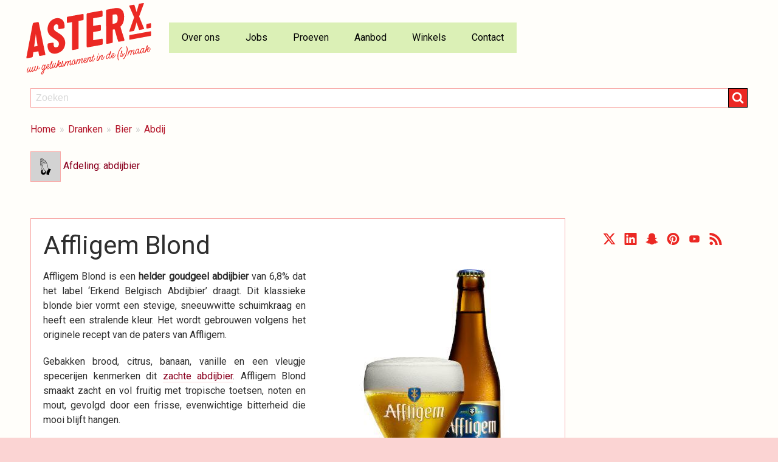

--- FILE ---
content_type: text/html; charset=UTF-8
request_url: https://asterx.be/dranken/bier/abdij/affligem-blond
body_size: 7502
content:
<!DOCTYPE html><html lang="nl" dir="ltr" prefix="og: https://ogp.me/ns#" class="no-js adaptivetheme"><head><meta charset="utf-8" /><script>var _paq = _paq || [];(function(){var u=(("https:" == document.location.protocol) ? "https://t.asterx.be/" : "https://t.asterx.be/");_paq.push(["setSiteId", "2"]);_paq.push(["setTrackerUrl", u+"matomo.php"]);_paq.push(["setDoNotTrack", 1]);if (!window.matomo_search_results_active) {_paq.push(["trackPageView"]);}_paq.push(["setIgnoreClasses", ["no-tracking","colorbox"]]);_paq.push(["enableLinkTracking"]);var d=document,g=d.createElement("script"),s=d.getElementsByTagName("script")[0];g.type="text/javascript";g.defer=true;g.async=true;g.src="/sites/default/files/matomo/matomo.js?t8wj7d";s.parentNode.insertBefore(g,s);})();</script><meta name="description" content="Helder goudblond abdijbier van 6,8% dat het label ‘Erkend Belgisch Abdijbier’ draagt. Dit klassieke blonde bier vormt een stevige, sneeuwwitte schuimkraag en" /><link rel="canonical" href="https://asterx.be/dranken/bier/abdij/affligem-blond" /><link rel="mask-icon" href="/sites/default/files/favicons/safari-pinned-tab.svg?v=alJXMRWeKQ" /><meta property="og:type" content="website" /><meta property="og:url" content="https://asterx.be/dranken/bier/abdij/affligem-blond" /><meta property="og:title" content="Affligem Blond" /><meta property="og:description" content="Helder goudblond abdijbier van 6,8% dat het label ‘Erkend Belgisch Abdijbier’ draagt. Dit klassieke blonde bier vormt een stevige, sneeuwwitte schuimkraag en heeft een stralende kleur. Gebrouwen volgens het originele recept van de paters van Affligem." /><meta property="article:published_time" content="2015-11-19T08:23:30+0100" /><meta property="fb:pages" content="1394070730903369" /><meta property="fb:app_id" content="196904354363617" /><meta name="twitter:card" content="summary_large_image" /><meta name="twitter:title" content="Affligem Blond" /><meta name="twitter:site" content="@asterxdranken" /><meta name="twitter:description" content="Helder goudblond abdijbier van 6,8% dat het label ‘Erkend Belgisch Abdijbier’ draagt. Dit klassieke blonde bier vormt een stevige, sneeuwwitte schuimkraag en heeft een stralende kleur. Gebrouwen volgens het originele recept van de paters van Affligem." /><meta name="twitter:creator" content="@asterxdranken" /><meta name="apple-mobile-web-app-title" content="AsterX" /><meta name="Generator" content="Drupal 10 (https://www.drupal.org)" /><meta name="MobileOptimized" content="width" /><meta name="HandheldFriendly" content="true" /><meta name="viewport" content="width=device-width, initial-scale=1.0" /><link rel="stylesheet" href="https://fonts.googleapis.com/css?family=Roboto:regular&amp;subset=latin-ext&amp;display=swap" media="all" /><script type="application/ld+json">{"@context": "https://schema.org","@type": "BreadcrumbList","itemListElement": [{"@type": "ListItem","position": 1,"name": "Home","item": "https://asterx.be/"},{"@type": "ListItem","position": 2,"name": "Dranken","item": "https://asterx.be/dranken"},{"@type": "ListItem","position": 3,"name": "Bier","item": "https://asterx.be/dranken/bier"},{"@type": "ListItem","position": 4,"name": "Abdij","item": "https://asterx.be/dranken/bier/abdij"}]
}</script><link rel="icon" type="image/png" href="/sites/default/files/favicons/favicon-96x96.png?t8wj7d" sizes="96x96" /><link rel="icon" type="image/svg+xml" href="/sites/default/files/favicons/favicon.svg?t8wj7d" /><link rel="apple-touch-icon" sizes="180x180" href="/sites/default/files/favicons/apple-touch-icon.png?t8wj7d" /><link rel="manifest" href="/sites/default/files/favicons/site.webmanifest?t8wj7d" /><link rel="prev" href="/dranken/bier/abdij/achel-tripel" /><link rel="up" href="/dranken/bier/abdij" /><link rel="next" href="/dranken/bier/abdij/affligem-tripel" /><link rel="dns-prefetch" href="//cdnjs.cloudflare.com"><link rel="dns-prefetch" href="//fonts.googleapis.com"><link rel="preload" as="font" href="//fonts.gstatic.com/s/roboto/v30/KFOmCnqEu92Fr1Mu4mxK.woff2" type="font/woff2" crossorigin="anonymous"><title>Affligem Blond - AsterX</title><link rel="stylesheet" media="all" href="/sites/default/files/css/css_B7a-OjE4PBt8_XhW5TRCFryvk1sYi4by5tZLCCbiwAs.css?delta=0&amp;language=nl&amp;theme=asterx_corolla&amp;include=[base64]" /><link rel="stylesheet" media="all" href="/sites/default/files/css/css_nR0YCV-67ECacN__JBjHjleQqrD2m-pbxn4gVEAvCAI.css?delta=1&amp;language=nl&amp;theme=asterx_corolla&amp;include=[base64]" /><link rel="stylesheet" media="all" href="/sites/default/files/css/css_AirX1p9En41upzavMFvJjbSDRDJ2HiGMZgnF9i1OuTc.css?delta=2&amp;language=nl&amp;theme=asterx_corolla&amp;include=[base64]" /><link rel="stylesheet" media="all" href="/sites/default/files/css/css_dQVu8PFje7VWYkHwFk42CUccxgXyGqzVIZ4e1zapt7Y.css?delta=3&amp;language=nl&amp;theme=asterx_corolla&amp;include=[base64]" /><script src="/sites/default/files/js/js_RyE1yDqGTF_FH_bc18unNtRHp4V1DBcaQeQouhqKMzQ.js?scope=header&amp;delta=0&amp;language=nl&amp;theme=asterx_corolla&amp;include=eJx1yUEKgDAMBdELFXskSeUXimlSklg8vogbN10NzCMP2L0faspMuapEpQNaHDZhieI1ZIqtGOgc2iT8vw0-VLxNcPMVdci1oKDC8NQptGv-8gCQdzt_"></script></head><body class="fontyourface layout-type--flex-builder user-logged-out path-not-frontpage path-node path-dranken-bier-abdij-affligem-blond page-node-type--book theme-name--asterx-corolla"> <a href="#main-content" class="visually-hidden focusable skip-link">Overslaan en naar de inhoud gaan</a><div class="dialog-off-canvas-main-canvas" data-off-canvas-main-canvas><div class="page js-layout"><div data-at-row="leaderboard" class="l-leaderboard l-row"><div class="l-pr page__row pr-leaderboard" id="leaderboard"><div class="l-rw regions container pr-leaderboard__rw arc--1 hr--1" data-at-regions=""><div data-at-region="1" class="l-r region pr-leaderboard__leaderboard" id="rid-leaderboard"><div class="l-bl block--messages" id="system-messages-block" data-drupal-messages><div data-drupal-messages-fallback class="hidden"></div></div></div></div></div></div><div data-at-row="header" class="l-header l-row"> <header class="l-pr page__row pr-header regions-multiple" role="banner" id="masthead"><div class="l-rw regions container pr-header__rw arc--2 hr--1-2" data-at-regions=""><div data-at-region="1" class="l-r region pr-header__header-first" id="rid-header-first"><div id="block-asterx-corolla-branding" class="l-bl block block-branding block-config-provider--system block-plugin-id--system-branding-block has-logo"><div class="block__inner block-branding__inner"><div class="block__content block-branding__content site-branding"><a href="/" title="Home" rel="home" class="site-branding__logo-link"><img src="/sites/default/files/logo2_0.svg" alt="AsterX logo - uw geluksmoment in de (s)maak" class="site-branding__logo-img" width="219" height="128.75" /></a></div></div></div></div><div data-at-region="2" class="l-r region pr-header__header-second" id="rid-header-second"><svg style="display:none;"> <symbol id="rm-toggle__icon--open" viewBox="0 0 1792 1792" preserveAspectRatio="xMinYMid meet"> <path class="rm-toggle__icon__path" d="M1664 1344v128q0 26-19 45t-45 19h-1408q-26 0-45-19t-19-45v-128q0-26 19-45t45-19h1408q26 0 45 19t19 45zm0-512v128q0 26-19 45t-45 19h-1408q-26 0-45-19t-19-45v-128q0-26 19-45t45-19h1408q26 0 45 19t19 45zm0-512v128q0 26-19 45t-45 19h-1408q-26 0-45-19t-19-45v-128q0-26 19-45t45-19h1408q26 0 45 19t19 45z"/> </symbol> <symbol id="rm-toggle__icon--close" viewBox="0 0 1792 1792" preserveAspectRatio="xMinYMid meet"> <path class="rm-toggle__icon__path" d="M1490 1322q0 40-28 68l-136 136q-28 28-68 28t-68-28l-294-294-294 294q-28 28-68 28t-68-28l-136-136q-28-28-28-68t28-68l294-294-294-294q-28-28-28-68t28-68l136-136q28-28 68-28t68 28l294 294 294-294q28-28 68-28t68 28l136 136q28 28 28 68t-28 68l-294 294 294 294q28 28 28 68z"/> </symbol></svg><nav aria-labelledby="block-asterx-corolla-main-menu-menu" id="block-asterx-corolla-main-menu" class="l-bl rm-block rm-config-provider--system rm-plugin-id--system-menu-block-main js-hide"><div class="rm-block__inner"><div class="rm-toggle"> <button class="rm-toggle__link un-button" role='button' aria-expanded="false"> <svg class="rm-toggle__icon"> <use id="rm-toggle__icon--use" xlink:href="#rm-toggle__icon--open"></use> </svg> <span class="rm-toggle__label" id="block-asterx-corolla-main-menu-menu">Hoofdmenu</span> </button></div><div class="rm-block__content" id="rm-content"> <span id="rm-accordion-trigger" class="hidden"> <button class="rm-accordion-trigger un-button" role='button' aria-expanded="false"> <svg class="rm-accordion-trigger__icon" viewBox="0 0 1792 1792" preserveAspectRatio="xMinYMid meet"><path d="M1600 736v192q0 40-28 68t-68 28h-416v416q0 40-28 68t-68 28h-192q-40 0-68-28t-28-68v-416h-416q-40 0-68-28t-28-68v-192q0-40 28-68t68-28h416v-416q0-40 28-68t68-28h192q40 0 68 28t28 68v416h416q40 0 68 28t28 68z"/></svg> <span class="visually-hidden">Submenu wisselen</span> </button> </span><ul class="menu odd menu-level-1 menu-name--main"><li class="menu__item menu__item-title--over-ons" id="menu-name--main__over-ons"> <span class="menu__link--wrapper"> <a href="/over-ons" title="Leer meer over AsterX Dranken" class="menu__link" data-drupal-link-system-path="node/16">Over ons</a> </span></li><li class="menu__item menu__item-title--jobs" id="menu-name--main__jobs"> <span class="menu__link--wrapper"> <a href="/jobs" title="Werken bij AsterX Dranken" class="menu__link" data-drupal-link-system-path="node/913">Jobs</a> </span></li><li class="menu__item menu__item-title--proeven" id="menu-name--main__proeven"> <span class="menu__link--wrapper"> <a href="/proeverijen" title="Ontdek nieuwe smaken tijdens onze proeverijen" class="menu__link" data-drupal-link-system-path="node/28">Proeven</a> </span></li><li class="menu__item is-parent menu__item--expanded menu__item-title--aanbod" id="menu-name--main__aanbod"> <span class="menu__link--wrapper is-parent__wrapper"> <a href="/aanbod" title="Verken ons aanbod van producten en diensten" class="menu__link">Aanbod</a> </span><ul class="menu is-child even menu-level-2"><li class="menu__item menu__item-title--dranken" id="menu-name--main__dranken"> <span class="menu__link--wrapper"> <a href="/dranken" title="Ontdek ons uitgebreide aanbod aan dranken" class="menu__link" data-drupal-link-system-path="node/17">Dranken</a> </span></li><li class="menu__item menu__item-title--geschenken" id="menu-name--main__geschenken"> <span class="menu__link--wrapper"> <a href="/geschenken" title="Vind leuke geschenken" class="menu__link" data-drupal-link-system-path="node/26">Geschenken</a> </span></li><li class="menu__item menu__item-title--wekelijkse-levertoer" id="menu-name--main__wekelijkse-levertoer"> <span class="menu__link--wrapper"> <a href="/wekelijkse-levertoer" title="Kom alles te weten over onze wekelijkse levertoer" class="menu__link" data-drupal-link-system-path="node/70">Wekelijkse levertoer</a> </span></li><li class="menu__item menu__item-title--ijsspecialiteiten" id="menu-name--main__ijsspecialiteiten"> <span class="menu__link--wrapper"> <a href="/ijsspecialiteiten" title="Alles om uw dranken te koelen " class="menu__link">Ijsspecialiteiten</a> </span></li><li class="menu__item menu__item-title--feestmateriaal" id="menu-name--main__feestmateriaal"> <span class="menu__link--wrapper"> <a href="/verhuur-feestmateriaal" title="Lees hoe je feestmateriaal kunt huren" class="menu__link" data-drupal-link-system-path="node/68">Feestmateriaal</a> </span></li><li class="menu__item menu__item-title--horecapanden" id="menu-name--main__horecapanden"> <span class="menu__link--wrapper"> <a href="/horecapanden" title="Horecapand verkopen of uitbaten" class="menu__link" data-drupal-link-system-path="node/205">Horecapanden</a> </span></li></ul></li><li class="menu__item is-parent menu__item--expanded menu__item-title--winkels" id="menu-name--main__winkels"> <span class="menu__link--wrapper is-parent__wrapper"> <a href="/winkels" title="Bekijk de lijst van AsterX Dranken winkels" class="menu__link" data-drupal-link-system-path="node/776">Winkels</a> </span><ul class="menu is-child even menu-level-2"><li class="menu__item menu__item-title--boom" id="menu-name--main__boom"> <span class="menu__link--wrapper"> <a href="/winkels/boom" title="AsterX Dranken Boom" class="menu__link" data-drupal-link-system-path="node/777">Boom</a> </span></li><li class="menu__item menu__item-title--bornem" id="menu-name--main__bornem"> <span class="menu__link--wrapper"> <a href="/winkels/bornem" title="AsterX Dranken Bornem" class="menu__link" data-drupal-link-system-path="node/778">Bornem</a> </span></li><li class="menu__item menu__item-title--borsbeek" id="menu-name--main__borsbeek"> <span class="menu__link--wrapper"> <a href="/winkels/borsbeek" title="AsterX Dranken Borsbeek" class="menu__link" data-drupal-link-system-path="node/1130">Borsbeek</a> </span></li><li class="menu__item menu__item-title--heist-op-den-berg" id="menu-name--main__heist-op-den-berg"> <span class="menu__link--wrapper"> <a href="/winkels/heist-op-den-berg" title="AsterX Dranken Heist-op-den-Berg" class="menu__link" data-drupal-link-system-path="node/780">Heist-op-den-Berg</a> </span></li><li class="menu__item menu__item-title--waarloos" id="menu-name--main__waarloos"> <span class="menu__link--wrapper"> <a href="/winkels/waarloos" title="AsterX Dranken Waarloos (Kontich)" class="menu__link" data-drupal-link-system-path="node/779">Waarloos</a> </span></li></ul></li><li class="menu__item menu__item-title--contact" id="menu-name--main__contact"> <span class="menu__link--wrapper"> <a href="/contact" title="Contacteer AsterX Dranken" class="menu__link" data-drupal-link-system-path="contact">Contact</a> </span></li></ul></div></div></nav></div></div> </header></div><div data-at-row="content-prefix" class="l-content-prefix l-row"><div class="l-pr page__row pr-content-prefix" id="content-prefix"><div class="l-rw regions container pr-content-prefix__rw arc--1 hr--1" data-at-regions=""><div data-at-region="1" data-at-block-count="3" class="l-r region pr-content-prefix__content-prefix" id="rid-content-prefix"><div class="search-block-form submit-is-visible has-placeholder l-bl block block-search block-config-provider--search block-plugin-id--search-form-block" data-drupal-selector="search-block-form" id="block-asterx-corolla-search" role="search" aria-labelledby="block-asterx-corolla-search-menu"><div class="block__inner block-search__inner"><p class="visually-hidden block__title block-search__title" id="block-asterx-corolla-search-menu"><span>Zoeken</span></p><div class="block__content block-search__content"><form action="/search/node" method="get" id="search-block-form" accept-charset="UTF-8" class="search-block-form__form"><div class="js-form-item form-item js-form-type-search form-type-search js-form-item-keys form-item-keys form-no-label"> <label for="edit-keys" class="visually-hidden">Zoeken</label> <input title="Geef de woorden op waarnaar u wilt zoeken en druk op enter." placeholder="Zoeken" class="has-attribute-placeholder form-search" data-drupal-selector="edit-keys" type="search" id="edit-keys" name="keys" value="" size="" maxlength="128" /></div><div data-drupal-selector="edit-actions" class="form-actions element-container-wrapper js-form-wrapper form-wrapper" id="edit-actions"><input class="search-form__submit button js-form-submit form-submit" data-drupal-selector="edit-submit" type="submit" id="edit-submit" value="Zoeken" /></div></form></div></div></div><div role="navigation" aria-labelledby="block-asterx-corolla-breadcrumbs-menu" id="block-asterx-corolla-breadcrumbs" class="l-bl block block-breadcrumbs block-config-provider--system block-plugin-id--system-breadcrumb-block"><div class="block__inner"><p class="visually-hidden block__title block-breadcrumbs__title" id="block-asterx-corolla-breadcrumbs-menu"><span>Breadcrumbs</span></p><div class="breadcrumb"> <nav class="is-responsive is-horizontal" data-at-responsive-list><div class="is-responsive__list"><p class="visually-hidden breadcrumb__title"> Je bent hier:</p><ol class="breadcrumb__list"><li class="breadcrumb__list-item is-responsive__item"><a href="/" class="breadcrumb__link">Home</a></li><li class="breadcrumb__list-item is-responsive__item"><a href="/dranken" class="breadcrumb__link">Dranken</a></li><li class="breadcrumb__list-item is-responsive__item"><a href="/dranken/bier" class="breadcrumb__link">Bier</a></li><li class="breadcrumb__list-item is-responsive__item"><a href="/dranken/bier/abdij" class="breadcrumb__link">Abdij</a></li></ol></div> </nav></div></div></div><div id="block-abdijentrappist" class="l-bl block block-config-provider--block-content block-plugin-id--block-content-1fe207fd-182d-4ea5-a360-207feb62f5a1 block--type-afbeeldingsblok block--view-mode-full"><div class="block__inner"><div class="block__content"><div class="clearfix text-formatted field field-block-content--body field-formatter-text-default field-name-body field-type-text-with-summary field-label-hidden has-single"><div class="field__items"><div class="field__item"><p><a href="/afdeling/bierafdeling#abdij"><img class="rayon bier-abdij" src="/sites/default/files/2021-08/abdijbier-logo.svg" alt="biddende handen" width="50" height="50"> Afdeling: abdijbier</a></p></div></div></div></div></div></div></div></div></div></div><div data-at-row="main" class="l-main l-row"><div class="l-pr page__row pr-main regions-multiple" id="main-content"><div class="l-rw regions container pr-main__rw arc--2 hr--1-3" data-at-regions=""><div data-at-region="1" data-at-block-count="2" class="l-r region pr-main__content" id="rid-content"><main id="block-asterx-corolla-content" class="l-bl block block-main-content" role="main"> <article class="node node--id-32 node--type-book node--view-mode-full" role="article"><div class="node__container"> <header class="node__header"><h1 class="node__title"><span class="field field-name-title field-formatter-string field-type-string field-label-hidden">Affligem Blond</span></h1></header><div class="node__content"><div class="clearfix text-formatted field field-node--body field-formatter-text-default field-name-body field-type-text-with-summary field-label-hidden has-single"><div class="field__items"><div class="field__item"><div><img src="/sites/default/files/assortiment/2025-11/affligem-blond.jpg" width="390" height="390" class="image-insert__auto align-right" alt="Uitgeschonken blonde Affligem in bijhorend bierglas"></div><p>Affligem Blond is een <strong>helder goudgeel abdijbier</strong> van 6,8% dat het label ‘Erkend Belgisch Abdijbier’ draagt. Dit klassieke blonde bier vormt een stevige, sneeuwwitte schuimkraag en heeft een stralende kleur. Het wordt gebrouwen volgens het originele recept van de paters van Affligem.</p><p>Gebakken brood, citrus, banaan, vanille en een vleugje specerijen kenmerken dit <a title="Informatie van de brouwer over het abdijbier Affligem Blond" href="https://www.affligembeer.com/be/nl/affligem-blond">zachte abdijbier</a>. Affligem Blond smaakt zacht en vol fruitig met tropische toetsen, noten en mout, gevolgd door een frisse, evenwichtige bitterheid die mooi blijft hangen.</p><p>Affligem Blond past heerlijk bij gegrilde kip met citroen, witvis in botersaus, asperges op Vlaamse wijze, een frisse salade met geitenkaas, kaaskroketten, scampi’s in knoflookboter of een lichte pasta met zeevruchten en basilicum. Serveer op 6-8°C.</p><p>Met goud op de World Beer Awards 2019, brons in 2021 en goud op de Brussels Beer Challenge 2021 blijft dit Affligem-icoon keer op keer bewijzen waarom het al zo lang een Belgische topper is.</p><p>Beoordelingen:</p><ul class="extraspace"><li><a title="Beoordelingen van Affligem Blond op Untappd" href="https://untappd.com/b/affligem-brouwerij-affligem-blonde/15157">Untappd</a></li></ul></div></div></div><div class="field field-node-field-tags field-entity-reference-type-taxonomy-term field-formatter-entity-reference-label field-name-field-tags field-type-entity-reference field-label-inline clearfix"><div class="field__label">Tags</div><div class="field__items"><div class="field__item field__item--abdijbier"> <span class="field__item-wrapper"><a href="/tags/abdijbier" hreflang="nl">abdijbier</a></span></div><div class="field__item field__item--belgisch-bier"> <span class="field__item-wrapper"><a href="/tags/belgisch-bier" hreflang="nl">Belgisch bier</a></span></div><div class="field__item field__item--blond-bier"> <span class="field__item-wrapper"><a href="/tags/blond-bier" hreflang="nl">blond bier</a></span></div></div></div><div class="field field-node-field-fabrikant field-entity-reference-type-taxonomy-term field-formatter-entity-reference-label field-name-field-fabrikant field-type-entity-reference field-label-inline clearfix"><div class="field__label">Fabrikant</div><div class="field__items"><div class="field__item field__item--alken-maes"> <span class="field__item-wrapper"><a href="/fabrikanten/alken-maes" hreflang="nl">Alken-Maes</a></span></div></div></div><div class="field field-node-field-beschikbaarheid field-entity-reference-type-taxonomy-term field-formatter-entity-reference-label field-name-field-beschikbaarheid field-type-entity-reference field-label-inline clearfix"><div class="field__label">Beschikbaarheid</div><div class="field__items"><div class="field__item field__item--boom"> <span class="field__item-wrapper"><a href="/beschikbaarheid/boom" hreflang="nl">Boom</a></span></div><div class="field__item field__item--bornem"> <span class="field__item-wrapper"><a href="/beschikbaarheid/bornem" hreflang="nl">Bornem</a></span></div><div class="field__item field__item--borsbeek"> <span class="field__item-wrapper"><a href="/beschikbaarheid/borsbeek" hreflang="nl">Borsbeek</a></span></div><div class="field__item field__item--heist-op-den-berg"> <span class="field__item-wrapper"><a href="/beschikbaarheid/heist-op-den-berg" hreflang="nl">Heist-op-den-Berg</a></span></div><div class="field__item field__item--waarloos"> <span class="field__item-wrapper"><a href="/beschikbaarheid/waarloos" hreflang="nl">Waarloos</a></span></div></div></div> <nav id="book-navigation-17" class="book-navigation has-links" role="navigation" aria-labelledby="book-label-17"><h2 class="visually-hidden" id="book-label-17">Boeknavigatie-links voor Dranken</h2><ul class="book-pager has-prev has-next has-parent"><li class="book-pager__item book-pager__previous"> <a href="/dranken/bier/abdij/achel-tripel" class="book-pager__link" rel="prev" title="Ga naar vorige pagina">Achel Tripel</a></li><li class="book-pager__item book-pager__up"> <a href="/dranken/bier/abdij" class="book-pager__link" title="Naar de bovenliggende pagina">Omhoog</a></li><li class="book-pager__item book-pager__next"> <a href="/dranken/bier/abdij/affligem-tripel" class="book-pager__link" rel="next" title="Ga naar volgende pagina">Affligem Tripel</a></li></ul> </nav></div></div></article> </main></div><div data-at-region="3" class="l-r region pr-main__sidebar-second" id="rid-sidebar-second"><div id="block-socialemedia-2" class="l-bl block block-config-provider--block-content block-plugin-id--block-content-ae4c39a4-5250-43b3-8264-6b67a8b7e788 block--type-afbeeldingsblok block--view-mode-full"><div class="block__inner"><div class="block__content"><div class="clearfix text-formatted field field-block-content--body field-formatter-text-default field-name-body field-type-text-with-summary field-label-hidden has-single"><div class="field__items"><div class="field__item"><ul class="social-media-icons"><li><a href="https://twitter.com/asterxdranken" title="Volg AsterX Dranken op Twitter"><br><svg class="icon"><use xlink:href="/sites/default/files/2021-05/sprite.svg#twitter" xmlns:xlink="http://www.w3.org/1999/xlink" /></svg><p></p></a></li><li><a href="https://www.linkedin.com/company/asterx-dranken" title="Bezoek AsterX Dranken op LinkedIn"><br><svg class="icon"><use xlink:href="/sites/default/files/2021-05/sprite.svg#linkedin" xmlns:xlink="http://www.w3.org/1999/xlink" /></svg><p></p></a></li><li><a href="https://www.snapchat.com/@asterxdranken" title="Volg AsterX Dranken op Snapchat"><br><svg class="icon"><use xlink:href="/sites/default/files/2021-05/sprite.svg#snapchat" xmlns:xlink="http://www.w3.org/1999/xlink" /></svg><p></p></a></li><li><a href="https://pinterest.com/asterxdranken/" title="Bezoek AsterX Dranken op Pinterest"><br><svg class="icon"><use xlink:href="/sites/default/files/2021-05/sprite.svg#pinterest" xmlns:xlink="http://www.w3.org/1999/xlink" /></svg><p></p></a></li><li><a href="https://www.youtube.com/@asterxdranken" title="Volg AsterX Dranken op Youtube"><br><svg class="icon"><use xlink:href="/sites/default/files/2021-05/sprite.svg#youtube" xmlns:xlink="http://www.w3.org/1999/xlink" /></svg><p></p></a></li><li><a href="/rss.xml" title="Volg AsterX Dranken via RSS"><svg class="icon"><use xlink:href="/sites/default/files/2021-05/sprite.svg#rss" xmlns:xlink="http://www.w3.org/1999/xlink" /></svg><p></p></a></li></ul></div></div></div></div></div></div></div></div></div></div><div data-at-row="footer" class="l-footer l-row"> <footer class="l-pr page__row pr-footer" role="contentinfo" id="footer"><div class="l-rw regions container pr-footer__rw arc--1 hr--1" data-at-regions=""><div data-at-region="1" class="l-r region pr-footer__footer" id="rid-footer"><div id="block-voet" class="l-bl block block-config-provider--block-content block-plugin-id--block-content-9508e8f1-1134-493c-835d-39a56692382d block--type-basic block--view-mode-full"><div class="block__inner"><div class="block__content"><div class="atl atl--layout-onecol layout layout--onecol"><div class="layout__region layout__region--content"><div class="clearfix text-formatted field field-block-content--body field-formatter-text-default field-name-body field-type-text-with-summary field-label-hidden has-single"><div class="field__items"><div class="field__item"><p>©2026 AsterX Dranken bv | <a title="Rekeningnummers van AsterX Dranken" href="/rekeningnummers">Bankrekening</a> | <a title="Disclaimer, privacyvoorwaarden en andere" href="/algemene-voorwaarden">Algemene voorwaarden</a> | <a title="Overzicht van pagina's op de website van AsterX Dranken" href="/sitemap">Sitemap</a> | <a title="Spaar met onze klantenkaart voor wijn of een kortingsbon" href="/klantenkaart">Klantenkaart</a> | <a title="Bespaar fors met de geweldige promoties in onze folder" href="/folder">Folder</a> | <a title="Schrijf in op de nieuwsbrief van AsterX Dranken" href="/nieuwsbrief">Nieuwsbrief</a> | <a title="Contacteer AsterX Dranken" href="/contact">Contact</a></p></div></div></div></div></div></div></div></div></div></div> </footer></div></div></div> <script type="application/json" data-drupal-selector="drupal-settings-json">{"path":{"baseUrl":"\/","pathPrefix":"","currentPath":"node\/32","currentPathIsAdmin":false,"isFront":false,"currentLanguage":"nl"},"pluralDelimiter":"\u0003","suppressDeprecationErrors":true,"matomo":{"disableCookies":false,"trackColorbox":false,"trackMailto":true},"asterx_corolla":{"at_responsivemenus":{"bp":"all and (min-width: 60.0625em)","default":"ms-slidedown","responsive":"ms-dropmenu","acd":{"acd_load":true,"acd_default":true,"acd_responsive":false,"acd_both":false}},"at_breakpoints":{"at_core_simple_wide":{"breakpoint":"wide","mediaquery":"all and (min-width: 60.0625em)"},"at_core_simple_tablet-isolate":{"breakpoint":"tablet-isolate","mediaquery":"all and (min-width: 45.0625em) and (max-width: 60em)"},"at_core_simple_mobile":{"breakpoint":"mobile","mediaquery":"all and (max-width: 45em)"}}},"ajaxTrustedUrl":{"\/search\/node":true},"at_current_theme_name":"asterx_corolla","quicklink":{"admin_link_container_patterns":["#block-local-tasks-block a",".block-local-tasks-block a","#drupal-off-canvas a","#toolbar-administration a"]},"user":{"uid":0,"permissionsHash":"489c7484a5fe30905d7f9fac35eb41344320f5f82d6e888843f65ee0cdda5624"}}</script><script src="//cdnjs.cloudflare.com/ajax/libs/fontfaceobserver/2.1.0/fontfaceobserver.js"></script><script src="//cdnjs.cloudflare.com/ajax/libs/enquire.js/2.1.6/enquire.min.js"></script><script src="/sites/default/files/js/js_zgV-aZn4XNraCbe86bxotaynVRY8qeW4UZ4U2M7czU4.js?scope=footer&amp;delta=2&amp;language=nl&amp;theme=asterx_corolla&amp;include=eJx1yUEKgDAMBdELFXskSeUXimlSklg8vogbN10NzCMP2L0faspMuapEpQNaHDZhieI1ZIqtGOgc2iT8vw0-VLxNcPMVdci1oKDC8NQptGv-8gCQdzt_"></script><script src="/sites/default/files/js/js_IquMUUN_6Y8ENW6CHGLO234QaJSrFykrLwvP7WPqZyc.js?scope=footer&amp;delta=3&amp;language=nl&amp;theme=asterx_corolla&amp;include=eJx1yUEKgDAMBdELFXskSeUXimlSklg8vogbN10NzCMP2L0faspMuapEpQNaHDZhieI1ZIqtGOgc2iT8vw0-VLxNcPMVdci1oKDC8NQptGv-8gCQdzt_"></script><script src="/sites/default/files/js/js_IhLe1Ukfvk5V0tyG8q7wTXeThY-iicbVuiLzu5z_ZFc.js?scope=footer&amp;delta=4&amp;language=nl&amp;theme=asterx_corolla&amp;include=eJx1yUEKgDAMBdELFXskSeUXimlSklg8vogbN10NzCMP2L0faspMuapEpQNaHDZhieI1ZIqtGOgc2iT8vw0-VLxNcPMVdci1oKDC8NQptGv-8gCQdzt_"></script></body></html>

--- FILE ---
content_type: text/css
request_url: https://asterx.be/sites/default/files/css/css_nR0YCV-67ECacN__JBjHjleQqrD2m-pbxn4gVEAvCAI.css?delta=1&language=nl&theme=asterx_corolla&include=eJyFkutyAyEIhV9oJz6SQ5RNbVGsYBrfvmw605ldc_kn50MQPCCK7eYDNyYCB7vwRDC466nCBZc9cmeQWWP-OmqBidssFoWgk9xFOfsg8pz4NdHUOE4XUrY3e9FBOLHP745t-J6OgKBc-oNZG0rlIumKPmPpU8Ej9xAMxcTlbWZsXLfT20ShFDHyz6uSCucH4wpCCx9HVeHGhfOY9KT0vzjbtUEXoOo2zGrfZoZoKwR0W-Bjkmom8fsiy59vNhr4art2XNCMsMiwvHz3zi8eUf8Y
body_size: 7192
content:
/* @license GPL-2.0-or-later https://www.drupal.org/licensing/faq */
.fa-border{border:solid 1px;border-radius:4px}.fa-loading .fa,.fa-unavailable .fa{display:none}
.page{position:relative;min-height:100%;min-width:100%}.page-top,.page-bottom{padding:0;margin:0}.l-pr{display:-webkit-flex;display:-ms-flexbox;display:flex;-webkit-justify-content:center;-ms-flex-pack:center;justify-content:center}.l-rw{padding:0 .625em}.l-r{transition:all,.225s,ease-in-out}html{font-size:100%;line-height:1.5em}body{font-family:sans-serif;padding:0;margin:0;-webkit-font-smoothing:subpixel-antialiased}[dir=rtl] body{text-align:right}html,body{height:100%}*{box-sizing:border-box}article,aside,details,figcaption,figure,footer,header,main,menu,nav,section,summary{display:block}ul,ol,dd,dl,p,figure,pre,table,hr,form,fieldset{margin:0 0 1.25rem}h1,h2,h3,h4,h5,h6{margin:0 0 1rem;line-height:1.125}h1,h2,h3,h5{font-weight:400}h4,h6{font-weight:600}h1,.h1{font-size:2rem}h2,.h2{font-size:1.625rem}h3,.h3{font-size:1.25rem}h4,.h4,h5,.h5{font-size:1rem}h6,.h6{font-size:.75rem}h1 small,.h1 small{font-size:1.625rem}h2 small,.h2 small{font-size:1.25rem}h3 small,.h3 small,h4 small,.h4 small{font-size:1rem}@media screen and (min-width:60.0625em){h1,.h1{font-size:2.625rem}h2,.h2{font-size:2rem}h3,.h3{font-size:1.625rem}h4,.h4,h5,.h5{font-size:1.25rem}h6,.h6{font-size:1rem}h1 small,.h1 small{font-size:2rem}h2 small,.h2 small{font-size:1.625rem}h3 small,.h3 small{font-size:1.25rem}h4 small,.h4 small{font-size:1rem}}p:empty{display:none}small{font-size:.75rem}img{height:auto;line-height:0;display:inline-block}img,embed,object,video{max-width:100%}video{position:relative;width:100%;height:100%;background-color:#000;overflow:hidden}img,audio,canvas,video{vertical-align:middle}svg{max-height:100%}svg:not(:root){overflow:hidden}figcaption{font-size:.75rem;line-height:1.25rem;padding:.5rem 0;margin:auto}a{text-decoration:none;cursor:pointer}a:hover,a:focus{text-decoration:underline}a img{border:0}ul,ol,dl{padding-left:3.25rem;padding-right:0}dt{font-weight:600}dd{margin-left:1rem}[dir=rtl] dd{margin-left:0;margin-right:1rem}blockquote{padding:1rem;margin-left:3.25rem;margin-right:0;border-left:5px solid}blockquote.simple-quote{border:0 none;padding:0;margin:0}blockquote p{font-weight:300}@media screen and (min-width:60.0625em){blockquote p{font-size:1.25rem}}blockquote p:first-child{margin-top:0}blockquote p:first-child:before{font-family:FontAwesome,sans-serif;content:"";padding:0 .3125rem 0 0;margin:0;text-align:left;width:1.25rem;display:none}.fa-loaded blockquote p:first-child:before{display:inline-block}[dir=rtl] blockquote p:first-child:before{-ms-filter:"progid:DXImageTransform.Microsoft.BasicImage(rotation=0, mirror=1)";-webkit-transform:scale(-1,1);-ms-transform:scale(-1,1);transform:scale(-1,1)}blockquote p:last-of-type{margin-bottom:0}blockquote small{display:block}blockquote small:before{content:'\2014 \00A0'}blockquote.pull-right{padding-left:0;border-right:5px solid;border-left:0}blockquote.pull-right p,blockquote.pull-right small{text-align:right}blockquote.pull-right small:before{content:''}blockquote.pull-right small:after{content:'\00A0 \2014'}hr{height:1px;border:0;border-top:1px solid;padding:0;box-sizing:border-box}code,pre,var,kbd,samp{font-family:"Courier New",Courier,monospace;overflow-x:auto}pre{padding:1rem}[hidden],template{display:none !important}.embed-container{position:relative;padding-bottom:56.25%;height:0;overflow:hidden;max-width:100%}.embed-container iframe,.embed-container object,.embed-container embed{position:absolute;top:0;left:0;width:100%;height:100%}ul.inline,ul.links.inline{padding:0}ul.inline:before,ul.inline:after,ul.links.inline:before,ul.links.inline:after{content:" ";display:table}ul.inline:after,ul.links.inline:after{clear:both}ul.inline li{display:inline-block;margin:0;list-style:none}ul.inline li ul,ul.inline li ol{display:inline-block}[dir=rtl] ul.inline li{margin-right:0;margin-left:0}.no-bullets li{list-style:none}.no-padding{padding:0}.item-list__title{font-weight:700}.item-list__list{padding:0}.item-list__item{list-style:none}.item-list a{padding:.125rem 0;margin:.125rem 0}.item-list--comma-list{display:inline}.item-list--comma-list .item-list__comma-list,.item-list__comma-list li,[dir=rtl] .item-list--comma-list .item-list__comma-list,[dir=rtl] .item-list__comma-list li{margin:0}.list-horizontal{display:-webkit-flex;display:-ms-flexbox;display:flex;-webkit-flex-direction:row;-ms-flex-direction:row;flex-direction:row}.list-horizontal li{margin:0 1rem;list-style:none}[dir=rtl] .list-horizontal li{margin-right:16px;margin-left:16px}.list-multicolumn{padding:0}.list-multicolumn:before,.list-multicolumn:after{content:" ";display:table}.list-multicolumn:after{clear:both}.list-multicolumn>li{font-weight:700;list-style:none}.list-multicolumn ul,.list-multicolumn ol{font-weight:400;padding:0}@media screen and (max-width:60em){.list-multicolumn:before,.list-multicolumn:after{content:" ";display:table}.list-multicolumn:after{clear:both}.list-multicolumn>li{width:12em;float:left;list-style:none}.list-multicolumn ul,.list-multicolumn ol{padding:0}.list-multicolumn a{display:block}}@media screen and (max-width:60em){.dl-horizontal dt{float:left;clear:left;text-align:left;width:11em}.dl-horizontal dt:after{content:":"}.dl-horizontal dd{margin-left:12em;overflow:hidden}}.list-group{padding-left:0;margin-left:0}.skip-link{color:#fff;background-color:#444;border-radius:0 0 4px 4px;opacity:0;transition:opacity .15s ease-in;z-index:50;left:50%;-webkit-transform:translateX(-50%);-ms-transform:translateX(-50%);transform:translateX(-50%);display:block;text-align:center;padding:.375rem 1rem}@media screen and (max-width:45em){.skip-link{left:10%;-webkit-transform:none;-ms-transform:none;transform:none}}.skip-link:visited,.skip-link:active,.skip-link:focus{color:#fff}.skip-link:focus{text-decoration:none;opacity:1}.skip-link.visually-hidden.focusable:focus{position:absolute !important;width:11.25rem}@media screen and (max-width:45em){.skip-link.visually-hidden.focusable:focus{width:80%}}.feed-icon{display:block;width:1rem;height:1rem}.links{list-style:none;padding:0}.links.inline{display:-webkit-flex;display:-ms-flexbox;display:flex;-webkit-flex-direction:row;-ms-flex-direction:row;flex-direction:row;-webkit-flex-wrap:wrap;-ms-flex-wrap:wrap;flex-wrap:wrap;-webkit-justify-content:flex-start;-ms-flex-pack:start;justify-content:flex-start}.links.inline li{-webkit-flex:0 0 auto;-ms-flex:0 0 auto;flex:0 0 auto;margin:0 16px 0 0}.links.inline li[class*=hidden]{display:none}[dir=rtl] .links.inline li{margin:0 0 0 16px}.node-preview-container{position:relative;z-index:499;width:100%;min-width:100%;background-color:#d1e8f5;background-image:linear-gradient(to bottom,#d1e8f5,#d3e8f4);box-shadow:0 1px 3px 1px rgba(0,0,0,.3333);font-family:"Helvetica Neue",Helvetica,Arial,sans-serif;padding:1.25rem 0}.node-preview-container form{max-width:75em;margin-left:auto;margin-right:auto}.node-preview-container form:after{content:" ";display:block;clear:both}@media screen and (max-width:45em){.node-preview-container .form-item-view-mode{display:block !important}}.node-preview-backlink{float:left;margin-right:1.25rem}@media screen and (max-width:45em){.node-preview-backlink{float:none;display:block;margin:0 0 .75rem}}.node-preview-backlink:before{font-family:FontAwesome,sans-serif;content:"";padding:0 .5rem 0 0;margin:0;display:none}.fa-loaded .node-preview-backlink:before{display:inline-block}[dir=rtl] .node-preview-backlink:before{-ms-filter:"progid:DXImageTransform.Microsoft.BasicImage(rotation=0, mirror=1)";-webkit-transform:scale(-1,1);-ms-transform:scale(-1,1);transform:scale(-1,1)}.node-preview-form-select{margin:1.25rem 0;padding:0 1.25rem}.node-preview-form-select .form-select{min-width:10rem}.text-align-justify{-webkit-hyphens:auto;-ms-hyphens:auto;hyphens:auto}.l-attribution{-webkit-order:100;-ms-flex-order:100;order:100}.attribution .l-rw{-webkit-justify-content:flex-end;-ms-flex-pack:end;justify-content:flex-end;-webkit-align-items:center;-ms-flex-align:center;align-items:center;min-height:2rem;text-align:right}.attribution__link{text-decoration:none;font-size:.75rem}.is-flexposition-container{display:-webkit-flex;display:-ms-flexbox;display:flex;-webkit-flex-direction:row;-ms-flex-direction:row;flex-direction:row;height:100%;width:100%}.flex-container{display:-webkit-flex;display:-ms-flexbox;display:flex;-webkit-flex-wrap:wrap;-ms-flex-wrap:wrap;flex-wrap:wrap;-webkit-flex-direction:row;-ms-flex-direction:row;flex-direction:row;width:100%}.is-vertical-center{-webkit-align-items:center;-ms-flex-align:center;align-items:center}.is-vertical-top{-webkit-align-items:flex-start;-ms-flex-align:start;align-items:flex-start}.is-vertical-bottom{-webkit-align-items:flex-end;-ms-flex-align:end;align-items:flex-end}.is-horizontal-center{-webkit-justify-content:center;-ms-flex-pack:center;justify-content:center}.is-horizontal-left{-webkit-justify-content:flex-start;-ms-flex-pack:start;justify-content:flex-start}.is-horizontal-right{-webkit-justify-content:flex-end;-ms-flex-pack:end;justify-content:flex-end}
table{padding:0;border:0;border-collapse:collapse}table caption{font-size:.875rem;font-style:italic}tr{border:1px solid}caption,th,td{text-align:left}thead tr{font-weight:600}tr,td,th{border:1px solid}td,th{padding:.5rem;vertical-align:middle}table{width:100%}.path-admin table{width:100%}table.sticky-header{z-index:10}table .view-table__details{padding:0;margin:0 0 1rem;font-size:1rem}table .view-table__details,table .view-table__details--summary{border:0}table .view-table__details--description{font-style:italic}table ul{margin:0}table[align=right]{margin-left:1rem}table[align=left]{margin-right:1rem}@media screen and (max-width:45em){table[align=right],table[align=left]{margin-left:0;margin-right:0}}thead,tbody,tr,th,td{border-width:1px}[border='2'] thead,[border='2'] tbody,[border='2'] tr,[border='2'] th,[border='2'] td{border-width:2px}[border='3'] thead,[border='3'] tbody,[border='3'] tr,[border='3'] th,[border='3'] td{border-width:3px}[border='4'] thead,[border='4'] tbody,[border='4'] tr,[border='4'] th,[border='4'] td{border-width:4px}[border='5'] thead,[border='5'] tbody,[border='5'] tr,[border='5'] th,[border='5'] td{border-width:5px}[border='6'] thead,[border='6'] tbody,[border='6'] tr,[border='6'] th,[border='6'] td{border-width:6px}[border='7'] thead,[border='7'] tbody,[border='7'] tr,[border='7'] th,[border='7'] td{border-width:7px}[border='8'] thead,[border='8'] tbody,[border='8'] tr,[border='8'] th,[border='8'] td{border-width:8px}[border='9'] thead,[border='9'] tbody,[border='9'] tr,[border='9'] th,[border='9'] td{border-width:9px}[border='10'] thead,[border='10'] tbody,[border='10'] tr,[border='10'] th,[border='10'] td{border-width:10px}thead .active img{display:inline}.tablesort{height:1rem;width:1rem;display:inline-block}.tablesort--asc:after,.tablesort--desc:after{font-family:FontAwesome,sans-serif;height:1rem;width:1rem;padding:0 .1875rem;background-image:none;display:none}.fa-loaded .tablesort--asc:after,.fa-loaded .tablesort--desc:after{display:inline-block}.tablesort--asc:after{content:""}.tablesort--desc:after{content:""}
input,select,button,textarea{font-size:1rem}textarea,select,input[type=date],input[type=datetime],input[type=datetime-local],input[type=email],input[type=month],input[type=number],input[type=password],input[type=search],input[type=tel],input[type=text],input[type=time],input[type=url],input[type=week]{max-width:100%;width:99.999%;box-sizing:border-box;border-radius:4px;border:1px solid;transition:all,.225s,ease-in-out}textarea:focus,select:focus,input[type=date]:focus,input[type=datetime]:focus,input[type=datetime-local]:focus,input[type=email]:focus,input[type=month]:focus,input[type=number]:focus,input[type=password]:focus,input[type=search]:focus,input[type=tel]:focus,input[type=text]:focus,input[type=time]:focus,input[type=url]:focus,input[type=week]:focus{outline:0;outline:thin dotted \9}textarea[disabled],select[disabled],input[type=date][disabled],input[type=datetime][disabled],input[type=datetime-local][disabled],input[type=email][disabled],input[type=month][disabled],input[type=number][disabled],input[type=password][disabled],input[type=search][disabled],input[type=tel][disabled],input[type=text][disabled],input[type=time][disabled],input[type=url][disabled],input[type=week][disabled]{cursor:not-allowed}input{line-height:1;vertical-align:middle;height:2rem;padding:0 .5rem}input[type=checkbox],input[type=radio]{min-width:13px;display:inline-block;position:relative;bottom:.0625rem;margin-left:.1875rem;width:auto;height:auto;-webkit-transform:scale(1);-ms-transform:scale(1);transform:scale(1)}textarea,button,.button,input[type=email],input[type=number],input[type=password],input[type=search],input[type=submit],input[type=tel],input[type=text],input[type=url]{-webkit-appearance:none}input[type=time],input[type=date],input[type=datetime],input[type=datetime-local],input[type=month]{background-clip:padding-box}input[type=search]::-webkit-search-decoration,input[type=search]::-webkit-search-cancel-button,input[type=search]::-webkit-search-results-button,input[type=search]::-webkit-search-results-decoration{-webkit-appearance:none}select{height:2rem}textarea{padding:.5rem}textarea,select[size],select[multiple]{height:auto}label{font-weight:600;text-decoration:none;white-space:nowrap;display:block}label.option{font-weight:400;display:inline-block}fieldset{border:0;margin:0;padding:0}details{border:1px solid;border-radius:4px;display:block;margin:1rem 0;max-height:3.125rem;overflow-y:hidden;transition:all .45s ease-in-out}details:focus{outline:none !important}details .details-wrapper{transition:all .65s ease-in-out}details>summary:before{font-family:FontAwesome,sans-serif;float:left;margin:-1px 0 0;height:1rem;width:1rem;display:none}.fa-loaded details>summary:before{display:block}[dir=rtl] details>summary:before{float:right}details[open]>summary:before{content:""}details:not([open])>summary:before{content:""}[dir=rtl] details:not([open])>summary:before{-ms-filter:"progid:DXImageTransform.Microsoft.BasicImage(rotation=0, mirror=1)";-webkit-transform:scale(-1,1);-ms-transform:scale(-1,1);transform:scale(-1,1)}.js details:not([open]) .details-wrapper{display:block;visibility:hidden;opacity:.1}.js details:not([open])>summary:before{content:""}[dir=rtl] .js details:not([open])>summary:before{-ms-filter:"progid:DXImageTransform.Microsoft.BasicImage(rotation=0, mirror=1)";-webkit-transform:scale(-1,1);-ms-transform:scale(-1,1);transform:scale(-1,1)}.js details[open]{max-height:2500px;overflow:scroll}.js details[open] .details-wrapper{opacity:1;visibility:visible}.js details[open]>summary:before{content:""}summary{cursor:pointer;display:block;padding:.625rem;outline:0}details summary::marker{display:none}button[disabled],input[disabled],select[disabled],select[disabled] option,select[disabled] optgroup,textarea[disabled],a.button_disabled{box-shadow:none;opacity:.7;-webkit-user-select:none;-moz-user-select:none;-ms-user-select:none;user-select:none;cursor:default}input:invalid,button:invalid,.button:invalid,select:invalid,textarea:invalid{box-shadow:none}input:focus::-webkit-input-placeholder{opacity:.2}input:focus:-moz-placeholder{opacity:.2}input:focus::-moz-placeholder{opacity:.2}input:focus:-ms-input-placeholder{opacity:.2}.form-text{-webkit-appearance:none;-moz-appearance:none;appearance:none}.form-text[name="subject[0][value]"]{width:50%}@media screen and (max-width:45em){.form-text[name="subject[0][value]"]{width:100%}}.form-type-select__select-wrapper:not(.is-multiple){position:relative;display:inline-block;width:100%}.form-type-select__select-wrapper:not(.is-multiple):after{font-family:FontAwesome,sans-serif;content:"\f0dc";position:absolute;top:.25rem;right:.75rem;pointer-events:none;display:none}.form-type-select__select-wrapper.is-multiple{display:block}.form-select{min-width:50%;margin:0;font-size:16px}@supports ((-webkit-appearance:none) or (-moz-appearance:none) or (appearance:none)) or ((-moz-appearance:none) and (mask-type:alpha)){.fa-loaded .form-type-select__select-wrapper:not(.is-multiple):after{display:block}.form-type-select__select-wrapper:not(.is-multiple) .form-select{text-indent:.1875rem;padding-right:1.5rem;margin-right:.5rem;border-width:1px;border-style:solid;-webkit-appearance:none;-moz-appearance:none;appearance:none}}.form-item,.form-radios,.form-checkboxes{margin:0 0 1rem}.form-type-radio .option,.form-type-checkbox .option{padding:.3125rem .5rem;border-radius:4px}.form-type-radio .option:focus,.form-type-radio .option:hover,.form-type-checkbox .option:focus,.form-type-checkbox .option:hover{cursor:pointer}.form-actions{display:-webkit-flex;display:-ms-flexbox;display:flex;-webkit-align-items:flex-start;-ms-flex-align:start;align-items:flex-start;-webkit-justify-content:flex-start;-ms-flex-pack:start;justify-content:flex-start;margin:1rem 0}.form-actions .button{margin-right:.25rem}.field-type-text-long textarea{border-radius:4px 4px 0 0}.form-textarea-wrapper textarea{display:block;margin:0;width:100%;box-sizing:border-box}.text-format-wrapper .text-full{width:100%}.filter-wrapper{border:1px solid;border-top:0;display:-webkit-flex;display:-ms-flexbox;display:flex;-webkit-flex-wrap:wrap;-ms-flex-wrap:wrap;flex-wrap:wrap;-webkit-align-items:center;-ms-flex-align:center;align-items:center;-webkit-justify-content:flex-start;-ms-flex-pack:start;justify-content:flex-start}.filter-wrapper .form-type-select__select-wrapper,.filter-wrapper .form-type-select__select-wrapper select{width:auto !important}.filter-guidelines{-webkit-flex:0 0 100%;-ms-flex:0 0 100%;flex:0 0 100%}.filter-guidelines .filter-guidelines-item{margin:.75rem 0}.filter-help{float:none;margin-right:auto;font-size:.875rem}.tips{padding-left:0;font-size:.875rem}.tips li{list-style:none}.description{font-size:.75rem}h4.label,.form-composite>legend{font-size:inherit;font-weight:600;margin:0;padding:0}.form-required:after{font-family:sans-serif;content:" \002A ";line-height:1}abbr.form-required,abbr.ajax-changed{border-bottom:none}abbr.tabledrag-changed{position:absolute !important;clip:rect(1px,1px,1px,1px);overflow:hidden;height:1px;width:1px;padding:0;word-wrap:normal;font:0/0 a}.form-item input.error,.form-item textarea.error,.form-item select.error{border:1px solid}.container-inline{display:-webkit-flex;display:-ms-flexbox;display:flex}.container-inline div,.container-inline label{display:-webkit-flex;display:-ms-flexbox;display:flex;margin-right:.375rem}.container-inline label:after{content:':'}.container-inline .form-actions,.container-inline.form-actions{margin-top:0;margin-bottom:0}.container-inline .yamlform-flex--container>.form-item{margin-right:.375rem}.form-type-radios .container-inline label:after{content:none}.form-type-radios .container-inline .form-type-radio{margin:0 1rem}.form-composite--inline legend{float:left;margin-right:.5em;margin-top:1px}@media screen and (min-width:321px){.form-composite--inline legend{margin-right:1em}}.form-composite--inline .fieldset-legend:after{content:':'}.form-composite--inline input[type=radio],.form-composite--inline label{vertical-align:middle}.form-composite--inline label:after{content:none}@media screen and (min-width:480px){.form-composite--inline .form-item{margin-right:1.25em}}.ui-autocomplete li.ui-menu-item a.ui-state-focus,.autocomplete li.ui-menu-item a.ui-state-hover{background-color:#0072b9;color:#fff;margin:0}details>.details-wrapper{margin:1rem}.collapse-processed>summary{padding:.625rem}.collapse-processed>summary:before{font-family:FontAwesome,sans-serif;content:"";float:left;margin:-1px 0 0;height:1rem;width:1rem;display:none}.fa-loaded .collapse-processed>summary:before{display:block}[dir=rtl] .collapse-processed>summary:before{float:right}.collapse-processed:not([open])>summary:before{content:""}[dir=rtl] .collapse-processed:not([open])>summary:before{-ms-filter:"progid:DXImageTransform.Microsoft.BasicImage(rotation=0, mirror=1)";-webkit-transform:scale(-1,1);-ms-transform:scale(-1,1);transform:scale(-1,1)}.vertical-tabs{background-color:#fff}.block-list-secondary{border-bottom-width:1px;box-sizing:border-box;padding:0 .75rem}.reset-appearance{transition:none;box-shadow:none;border-radius:0}.reset-appearance:hover,.reset-appearance:focus{background:0 0;color:inherit}.cke_editable{padding:5px 10px}.field-storage-config-edit-form .container-inline{display:block}.field-storage-config-edit-form .form-select{min-width:unset}button,.button{width:auto;position:relative;box-sizing:border-box;border-radius:4px;border-width:1px;border-style:solid;transition:background-color,.15s,ease-in-out;cursor:pointer;text-decoration:none;text-align:center;font-weight:400;white-space:nowrap;height:2rem;padding:0 .625rem}button:hover,button:focus,.button:hover,.button:focus{text-decoration:none}a.button{display:inline-block;text-align:center;line-height:2rem}.un-button,.un-button:hover,.un-button:focus,.un-button:active{border:none;box-shadow:none;background-color:inherit;color:inherit;padding:0;margin:0;opacity:1;height:auto}.button--danger{border:0;box-shadow:none}.button-action{display:inline-block}.button-action:before{font-family:FontAwesome,sans-serif;content:"";vertical-align:middle;font-size:.75rem;padding-right:.25rem;line-height:2rem;display:none}.fa-loaded .button-action:before{display:inline-block}.button-action[data-drupal-link-system-path="user/login"]:before{content:"";vertical-align:baseline;font-size:1rem;padding-right:.4375rem}.action-links__button{padding:0;margin:1rem 0}@media screen and (max-width:45em){.action-links__button a{display:block}}li[class*=action--]{list-style:none;padding:0;margin:1rem 0}.dropbutton-widget{border:1px solid;border-radius:4px}.dropbutton-wrapper{display:block;position:relative;min-height:2rem;margin-right:.25rem;margin-bottom:1rem}.dropbutton input{text-align:left;height:1.875rem}.dropbutton .dropbutton-action>*{white-space:nowrap;line-height:normal}.dropbutton .dropbutton-action a{padding:.125rem .625rem}.dropbutton .secondary-action{border-top:1px solid;border-radius:0 0 0 4px}.dropbutton .secondary-action .button{border:0;width:100%}.dropbutton .secondary-action .button:hover,.dropbutton .secondary-action .button:focus{border-radius:0 0 0 4px}.dropbutton .dropbutton-toggle button{background:0 0;box-shadow:none}.dropbutton .dropbutton-toggle button:hover,.dropbutton .dropbutton-toggle button:focus,.dropbutton .dropbutton-toggle button:active{background:0 0;box-shadow:none}[dir=rtl] .dropbutton{margin:0 3px 0 0}[dir=rtl] .dropbutton input{text-align:right}.dropbutton-multiple .dropbutton{border-right:1px solid}.dropbutton-multiple .dropbutton .dropbutton-action>*{margin-right:0;border:0}.dropbutton-multiple .dropbutton .dropbutton-action .button{border-radius:4px 0 0 4px;width:100%;border:0;margin:0}[dir=rtl] .dropbutton-multiple .dropbutton{border-left:1px solid;border-right:0}[dir=rtl] .dropbutton-multiple .dropbutton .dropbutton-action>*{margin-left:0}.dropbutton-multiple.open .dropbutton-action .button{border-radius:4px 0 0}.dropbutton-multiple .dropbutton .secondary-action .button{border-radius:0 0 0 4px}.dropbutton-multiple .dropbutton .secondary-action .button:hover,.dropbutton-multiple .dropbutton .secondary-action .button:focus{border-radius:0 0 0 4px}button.link,button.link:hover,button.link:focus{color:#0286ca;background-color:transparent;border:0;box-shadow:none;opacity:1;margin:0;padding:0;cursor:pointer}button.tableresponsive-toggle{float:right;overflow:hidden}label button.link{font-weight:700}.ui-button-text-only .ui-button-text{padding:0}.ui-button-text-only button:hover,.ui-button-text-only button:focus,.ui-button-text-only .button:hover,.ui-button-text-only .button:focus{background:inherit !important;color:#292929 !important}.tabledrag-toggle-weight{font-size:.75rem}.form--inline .form-item{float:left;margin-right:.75rem}.form--inline .form-item-separator{margin-top:1.25rem;margin-right:1rem;margin-left:.75rem}.form--inline .form-actions{clear:left}.progress{margin:1.25rem 0}.progress__track{border-color:#b3b3b3;border-radius:10em;background-color:#f2f1eb;background-image:linear-gradient(#e7e7df,#f0f0f0);box-shadow:inset 0 1px 3px rgba(0,0,0,.16)}.progress__bar{border:1px #07629a solid;background-color:#057ec9;background-image:linear-gradient(to bottom,transparent,rgba(0,0,0,.15)),linear-gradient(to right bottom,#0094f0 0%,#0094f0 25%,#007ecc 25%,#007ecc 50%,#0094f0 50%,#0094f0 75%,#0094f0 100%);background-size:40px 40px;margin-top:-1px;margin-left:-1px;padding:0 1px;height:16px;border-radius:10em;-webkit-animation:animate-stripes 3s linear infinite;animation:animate-stripes 3s linear infinite;transition:width .5s ease-out}@-webkit-keyframes animate-stripes{0%{background-position:0 0,0 0}100%{background-position:0 0,-80px 0}}@keyframes animate-stripes{0%{background-position:0 0,0 0}100%{background-position:0 0,-80px 0}}tr.drag{background-color:#fffff1}tr.drag-previous{background-color:#ffd}a.tabledrag-handle .handle{height:auto;margin:-.2em .5em 0;width:auto}body div.tabledrag-changed-warning{margin-bottom:.5em}tr.selected td{background-color:#ffc}td.checkbox,th.checkbox{text-align:center}[dir=rtl] td.checkbox,[dir=rtl] th.checkbox{text-align:center}tr .form-item{margin-top:0;margin-bottom:0}.js .field--widget-entity-reference-paragraphs td{padding:1rem}.js .field--widget-entity-reference-paragraphs td.field-multiple-drag{padding:1rem .375rem}.js .field--widget-entity-reference-paragraphs a.tabledrag-handle .handle{margin:-.4em .5em 0 0}.vertical-tabs{border:1px solid}.vertical-tabs__menu{border-top:1px solid}.vertical-tabs__menu-item{border:1px solid;border-top:0}.exposed-filters .filters,.exposed-filters .additional-filters{float:left;margin-right:1rem}.exposed-filters .form-item{margin:0 0 .1em;padding:0}.exposed-filters .form-item label{float:left;font-weight:400;width:10em}.exposed-filters .form-select{width:14em}.exposed-filters .current-filters{margin-bottom:1rem}.exposed-filters .current-filters .placeholder{font-style:normal;font-weight:700}form .field-edit-link{margin:0 .3em}form .field-multiple-table{margin:0}form .field-multiple-table .field-multiple-drag{width:30px;padding-right:0}form .field-multiple-table .field-multiple-drag .tabledrag-handle{padding-right:.5em}[dir=rtl] form .field-multiple-table .field-multiple-drag{padding-left:0}[dir=rtl] form .field-multiple-table .field-multiple-drag .tabledrag-handle{padding-left:.5em}form .field-add-more-submit{margin:.5em 0 0}.field--widget-image-image{padding:.625em;border:1px solid;border-radius:4px;margin-bottom:1rem}.field--widget-image-image .form-file{padding:0}.field--widget-image-image .form-type-managed-file{margin-bottom:0}.field--widget-image-image .image-preview{padding:0 0 1rem}.field--widget-image-image .image-widget-data>div:first-child{margin-top:0}.field--widget-image-image .image-widget-data .form-submit{float:right;margin:0}.field--widget-image-image details{margin:-.625em;border:0}.field--widget-image-image details table .button{-webkit-align-self:flex-end;-ms-flex-item-align:end;align-self:flex-end}div[class*=field--widget-entity-reference] .responsive-table{margin:0}div[class*=field--widget-entity-reference] div.clearfix:last-child{display:-webkit-flex;display:-ms-flexbox;display:flex;-webkit-align-items:center;-ms-flex-align:center;align-items:center;-webkit-justify-content:flex-end;-ms-flex-pack:end;justify-content:flex-end;margin-bottom:1rem}div[class*=field--widget-entity-reference] div.clearfix:last-child .dropbutton-wrapper{margin:0 .25rem 0 0}div[class*=field--widget-entity-reference] div.clearfix:last-child .placeholder{padding:0 .25rem}
.field{margin-bottom:1rem}.field__label{font-family:inherit;font-weight:600;font-size:1rem;margin:0}.field-label-inline .field__label{margin:0;display:inline-block;padding:0 .375rem 0 0}.field-label-inline .field__label:after{content:":"}[dir=rtl] .field-label-inline .field__label{padding:0 0 0 .375rem}.field-label-inline .field__items,.field-label-inline .field__item{display:inline-block}.field-label-above .field__label,.field-label-above .field__items{display:block}.field-type-image{margin:0;padding:0}.field-type-image figure{margin-bottom:1rem}.field-type-image .float-none{float:none !important;margin-right:0 !important;margin-left:0 !important}.field-type-image+.field-type-image .field__label{clear:both}@media screen and (max-width:45em){.field-type-image [class*=align-]{text-align:center;margin-left:auto;margin-right:auto;float:none;margin-bottom:1rem}.field-type-image figure[class*=align-]{display:block}}.file{display:block}.file a{text-decoration:none;word-break:break-all;-webkit-hyphens:auto;-ms-hyphens:auto;hyphens:auto}.file a:before{font-family:FontAwesome,sans-serif;content:"";padding-right:.5rem;display:none}.fa-loaded .file a:before{display:inline-block}.file--package-x-generic a:before{content:""}.file--x-office-spreadsheet a:before,.file [href$='.numbers']:before{content:""}.file--x-office-document a:before,.file [href$='.pages']:before{content:""}.file--x-office-presentation a:before,.file [href$='.key']:before{content:""}.file--text-x-script:before,.file--text-html:before,.file [href*='.js']:before,.file [href*='.css']:before,.file [href*='.scss']:before,.file [href*='.sass']:before,.file [href*='.less']:before,.file [href*='.rb']:before,.file [href*='.php']:before,.file [href*='.inc']:before,.file [href*='.htm']:before,.file [href*='.html']:before,.file [href*='.xml']:before,.file [href*='.twig']:before,.file [href*='.theme']:before,.file [href*='.module']:before,.file [href*='.config']:before,.file [href*='.install']:before,.file [href*='.yml']:before,.file [href*='.json']:before,.file [href*='.sh']:before{content:""}.file--text a:before,.file--text-plain a:before{content:""}.file--application-pdf a:before{content:""}.file--audio a:before{content:""}.file--video a:before{content:""}.file--image a:before{content:""}.form-managed-file .file{background-image:none;padding-left:0}[id*=field-language-display]{margin-bottom:1rem}[id*=field-language-display] .form-item{margin:0}
@media screen and (min-width:60.0625em){img.align-left,figure.align-left,.field-type-image__figure.align-left{margin:0 1rem 1rem 0}img.align-right,figure.align-right,.field-type-image__figure.align-right{margin:0 0 1rem 1rem}}@media screen and (max-width:60em){img.align-left,img.align-right,figure.align-left,figure.align-right,.field-type-image__figure.align-left,.field-type-image__figure.align-right{float:none;text-align:center;margin-left:auto;margin-right:auto;margin-bottom:1rem}}img.align-center,figure.align-center,.field-type-image__figure.align-center{margin-bottom:1rem}img.align-center figcaption,figure.align-center figcaption,.field-type-image__figure.align-center figcaption{text-align:center}img[class*=align-],figure[class*=align-],.field-type-image__figure[class*=align-]{clear:both}
.pr-leaderboard .block:not(.has-title){margin:0}.pr-leaderboard .block:not(.has-title) p{margin:1rem 0 0}.pr-leaderboard .block ul,.pr-leaderboard .block ol{margin:0}.pr-navbar .block{margin:0}.pr-navbar .block ul{margin:0}@media screen and (min-width:60.0625em){.pr-navbar__rw{padding:0}}
.block{margin:1.25em 0}
.block-plugin-id--system-branding-block{margin:2rem 0 1.25rem}.site-branding{display:-webkit-flex;display:-ms-flexbox;display:flex;-webkit-align-items:baseline;-ms-flex-align:baseline;align-items:baseline;-webkit-justify-content:flex-start;-ms-flex-pack:start;justify-content:flex-start;-webkit-flex-direction:row;-ms-flex-direction:row;flex-direction:row}.site-branding__text,.site-branding__name,.site-branding__slogan{display:block}.site-branding__logo-link{display:block;padding-right:1rem}.site-branding__text{display:-webkit-flex;display:-ms-flexbox;display:flex;-webkit-justify-content:space-between;-ms-flex-pack:justify;justify-content:space-between;-webkit-flex-direction:column;-ms-flex-direction:column;flex-direction:column;margin:0}.site-branding__name{font-size:2rem;margin-bottom:3px;padding-right:1rem;font-weight:400}.has-slogan .site-branding__name{font-size:1.625rem}@media screen and (min-width:60.0625em){.site-branding__name{font-size:2.625rem}.has-slogan .site-branding__name{font-size:2rem}}.site-branding__name-link:hover,.site-branding__name-link:focus{text-decoration:none}.site-branding__slogan{font-weight:400;font-style:normal}
.block-breadcrumbs:not(.has-title){margin:0}.breadcrumb{margin:1.25em 0}.breadcrumb__title{font-size:inherit;line-height:inherit}.has-title .breadcrumb__title{margin-right:.375rem;display:inline-block}.breadcrumb__title,.breadcrumb__list,.breadcrumb__list-item{margin:0;padding:0}.breadcrumb__list{display:inline-block}.breadcrumb__list-item{list-style:none}.breadcrumb__list-item:before{font-family:inherit;content:"\00BB";display:inline-block;padding:0;margin-right:.375rem;text-align:center}[dir=rtl] .breadcrumb__list-item:before{-ms-filter:"progid:DXImageTransform.Microsoft.BasicImage(rotation=0, mirror=1)";-webkit-transform:scale(-1,1);-ms-transform:scale(-1,1);transform:scale(-1,1)}.fa-loaded .breadcrumb__list-item:before{font-family:FontAwesome,sans-serif;content:""}[dir=rtl] .fa-loaded .breadcrumb__list-item:before{-ms-filter:"progid:DXImageTransform.Microsoft.BasicImage(rotation=0, mirror=1)";-webkit-transform:scale(-1,1);-ms-transform:scale(-1,1);transform:scale(-1,1)}.breadcrumb__link{text-decoration:none}.is-vertical .breadcrumb__title{display:block}.is-vertical .breadcrumb__title:before,.is-vertical .breadcrumb__list-item:before{display:inline-block;text-align:left;margin-right:.5rem}.is-horizontal .breadcrumb__title{display:inline-block}.is-horizontal .breadcrumb__list-item{display:inline}.is-horizontal .breadcrumb__list-item{margin-right:.375rem;display:inline-block}.is-horizontal .breadcrumb__list-item:first-child:before{display:none}.is-horizontal .breadcrumb__link{display:inline-block}@media screen and (max-width:60em){.no-js .breadcrumb__list-item:first-child:before{content:""}}@media screen and (min-width:60.0625em){.no-js .breadcrumb__title,.no-js .breadcrumb__list,.no-js .breadcrumb__list-item{display:inline-block}.no-js .breadcrumb__list-item:first-child:before{content:"";display:none}}


--- FILE ---
content_type: text/css
request_url: https://asterx.be/sites/default/files/css/css_AirX1p9En41upzavMFvJjbSDRDJ2HiGMZgnF9i1OuTc.css?delta=2&language=nl&theme=asterx_corolla&include=eJyFkutyAyEIhV9oJz6SQ5RNbVGsYBrfvmw605ldc_kn50MQPCCK7eYDNyYCB7vwRDC466nCBZc9cmeQWWP-OmqBidssFoWgk9xFOfsg8pz4NdHUOE4XUrY3e9FBOLHP745t-J6OgKBc-oNZG0rlIumKPmPpU8Ej9xAMxcTlbWZsXLfT20ShFDHyz6uSCucH4wpCCx9HVeHGhfOY9KT0vzjbtUEXoOo2zGrfZoZoKwR0W-Bjkmom8fsiy59vNhr4art2XNCMsMiwvHz3zi8eUf8Y
body_size: 8480
content:
/* @license GPL-2.0-or-later https://www.drupal.org/licensing/faq */
.node{margin-bottom:1.25em;padding:1.25em;border-radius:4px}.node p:last-child{margin-bottom:0}.node__status{float:right}.node--view-mode-full__title{margin:0 0 1rem}.node--view-mode-teaser ul:last-of-type{margin-bottom:0}.node__title-link:hover,.node__title-link:focus{text-decoration:none}.node__meta{display:-webkit-flex;display:-ms-flexbox;display:flex;-webkit-align-items:center;-ms-flex-align:center;align-items:center;margin:1rem 0}.node__meta .field-type-image{margin:0 .75rem 0 0}.node__meta .field-type-image__figure{margin:0;padding:0}.node__meta .field-type-image img{width:auto;height:3rem}.node__meta article:empty{display:none}.node .node__author:after{content:"-";display:inline-block}.node__meta--has-author-picture .node__submitted{margin-top:.25rem}.node__meta--has-author-picture .node__author:after{display:none}.node__meta--has-author-picture .node__author,.node__meta--has-author-picture .node__pubdate{margin:0;display:block}@media screen and (max-width:60em){.node .node__author:after{display:none}.node .node__author,.node .node__pubdate{margin:0;display:block}}.node__links{clear:both}.node--sticky{padding:0}
.user-login-form .form-text{width:100%}.user__status{float:right}.user--profile{margin-bottom:1.25em;padding:1.25em;border-radius:4px}
.view-content .item-list>ul{padding:0}.views-view-grid .views-row{margin-bottom:1.25em}@media screen and (max-width:60em){.views-view-grid.horizontal .views-col{margin-bottom:1.25em}.views-view-grid.horizontal .views-col:last-child{margin-bottom:0}}@media screen and (min-width:45.0625em) and (max-width:60em),screen and (min-width:60.0625em){.views-view-grid.horizontal .views-row{display:-webkit-flex;display:-ms-flexbox;display:flex;margin-left:-.625em;margin-right:-.625em}.views-view-grid.horizontal .views-col{-webkit-flex:0 0 100%;-ms-flex:0 0 100%;flex:0 0 100%;padding:0 .625em}}@media screen and (min-width:45.0625em) and (max-width:60em),screen and (min-width:60.0625em){.views-view-grid.vertical{display:-webkit-flex;display:-ms-flexbox;display:flex;margin-left:-.625em;margin-right:-.625em}.views-view-grid.vertical .views-col{-webkit-flex:0 0 100%;-ms-flex:0 0 100%;flex:0 0 100%;padding:0 .625em}}@media screen and (min-width:45.0625em) and (max-width:60em),screen and (min-width:60.0625em){.views-view-grid .views-col{-webkit-flex:0 0 100%;-ms-flex:0 0 100%;flex:0 0 100%;padding:0 .625em}}@media screen and (min-width:45.0625em) and (max-width:60em){.views-view-grid.cols-2 .views-col,.views-view-grid.cols-4 .views-col,.views-view-grid.cols-5 .views-col{-webkit-flex-basis:50%;-ms-flex-preferred-size:50%;flex-basis:50%}.views-view-grid.cols-3 .views-col,.views-view-grid.cols-6 .views-col,.views-view-grid.cols-8 .views-col,.views-view-grid.cols-10 .views-col,.views-view-grid.cols-12 .views-col{-webkit-flex-basis:33.33333%;-ms-flex-preferred-size:33.33333%;flex-basis:33.33333%}}@media screen and (min-width:60.0625em){.views-view-grid.cols-2 .views-col{-webkit-flex-basis:50%;-ms-flex-preferred-size:50%;flex-basis:50%}.views-view-grid.cols-3 .views-col{-webkit-flex-basis:33.33333%;-ms-flex-preferred-size:33.33333%;flex-basis:33.33333%}.views-view-grid.cols-4 .views-col{-webkit-flex-basis:25%;-ms-flex-preferred-size:25%;flex-basis:25%}.views-view-grid.cols-6 .views-col{-webkit-flex-basis:16.66667%;-ms-flex-preferred-size:16.66667%;flex-basis:16.66667%}.views-view-grid.cols-12 .views-col{-webkit-flex-basis:8.33333%;-ms-flex-preferred-size:8.33333%;flex-basis:8.33333%}.views-view-grid.cols-8 .views-col{-webkit-flex-basis:12.5%;-ms-flex-preferred-size:12.5%;flex-basis:12.5%}.views-view-grid.cols-5 .views-col{-webkit-flex-basis:20%;-ms-flex-preferred-size:20%;flex-basis:20%}.views-view-grid.cols-10 .views-col{-webkit-flex-basis:10%;-ms-flex-preferred-size:10%;flex-basis:10%}}.views-view-grid .node{margin-bottom:0;display:inline-block;height:100%;width:100%}.views-align-left{text-align:left}.views-align-right{text-align:right}.views-align-center{text-align:center}.view-empty:not(:empty){margin-bottom:1.25rem}.view-empty:not(:empty) .links{list-style:none;margin:1rem 0;padding:0}.view-empty:not(:empty) .links a[href="/node/add"]{max-width:100%;width:auto;position:relative;box-sizing:border-box;border-radius:4px;border-width:1px;border-style:solid;transition:background-color,.15s,ease-in-out;cursor:pointer;text-decoration:none;text-align:center;font-weight:400;white-space:nowrap;height:2rem;padding:0 .625rem;display:inline-block}.view-empty:not(:empty) .links a[href="/node/add"]:hover,.view-empty:not(:empty) .links a[href="/node/add"]:focus{text-decoration:none}.view-empty:not(:empty) .links a[href="/node/add"]:before{font-family:FontAwesome,sans-serif;content:"";vertical-align:middle;font-size:.75rem;padding-right:.25rem;line-height:2rem;display:none}.fa-loaded .view-empty:not(:empty) .links a[href="/node/add"]:before{display:inline-block}.view-comments-recent .item-list__item,.view-content-recent .item-list__item{margin-bottom:.625rem}.view-comments-recent .item-list__item span,.view-content-recent .item-list__item span{display:block}.view-comments-recent .item-list__item .views-field-changed,.view-content-recent .item-list__item .views-field-changed{font-size:.75rem;line-height:1}
.menu{padding:0;margin:0;list-style:none}.menu .menu__link{display:block;padding:.125rem 0;margin:.125rem 0}.menu .menu__link:hover,.menu .menu__link:focus{text-decoration:none}.menu .menu__link:before,.menu .menu__link:after{display:none}.fa-loaded .menu .menu__link:before,.fa-loaded .menu .menu__link:after{display:inline-block}.menu .menu__link.button{padding-left:1rem;padding-right:1rem}.menu .menu__link.button:after{content:'';display:none}.menu .menu{padding-left:1rem}.menu .menu__item--no-link .menu__link{cursor:default}.menu__item{text-align:left}.pr-leaderboard .block-menu{margin:0}.pr-leaderboard .block-menu .menu-level-1{display:-webkit-flex;display:-ms-flexbox;display:flex;-webkit-flex-direction:row;-ms-flex-direction:row;flex-direction:row}.pr-leaderboard .block-menu .menu-level-1 .menu__item{margin:.375rem 1rem .375rem 0;list-style:none}[dir=rtl] .pr-leaderboard .block-menu .menu-level-1 .menu__item{margin-right:0;margin-left:16px}.pr-leaderboard.rm-row .block-menu{float:right}.pr-leaderboard .menu .menu__link:after{content:none;display:none}.pr-footer__footer .menu-level-1{display:-webkit-flex;display:-ms-flexbox;display:flex;-webkit-flex-direction:row;-ms-flex-direction:row;flex-direction:row}.pr-footer__footer .menu-level-1 .menu__item{margin:.625rem 1rem .625rem 0;list-style:none}[dir=rtl] .pr-footer__footer .menu-level-1 .menu__item{margin-right:0;margin-left:16px}.pr-footer__footer .menu .menu__link:after{content:none;display:none}
.pager{margin:1rem 0;text-align:center}.pager ul,.pager ol{margin:0;padding:0}.pager li{list-style:none}.pager--mini .pager__link--is-active{font-size:.875rem}.pager__items{padding:0;margin:0 auto}.pager__item{margin:1px;display:inline-block}@media screen and (max-width:45em){.pager__items__first-previous,.pager__items__num-pages,.pager__items__next-last{text-align:center}.pager__items__first-previous .pager__item,.pager__items__next-last .pager__item{display:inline}}@media screen and (min-width:45.0625em){.pager__items{display:-webkit-flex;display:-ms-flexbox;display:flex;-webkit-align-items:center;-ms-flex-align:center;align-items:center;-webkit-justify-content:space-between;-ms-flex-pack:justify;justify-content:space-between}.pager__items__first-previous,.pager__items__num-pages,.pager__items__next-last{display:inline-block}.pager__items__first-previous{text-align:left}.pager__items__next-last{text-align:right}}.pager__link{display:inline-block;border-radius:4px;transition:all,.225s,ease-in-out;padding:.125rem .4375rem 0;border:0;margin:4px}.pager__link:focus,.pager__link:hover{text-decoration:none}
.more-link{text-align:right;display:inline-block}.more-help-link{text-align:left}[dir=rtl] .more-help-link{text-align:right}.filter-help a{display:block}.filter-help a:after{position:static;top:auto;right:auto;display:block;width:auto;height:auto;margin:0}[dir=rtl] .filter-help a:after{left:auto}.filter-help a,.more-help-link a{background-color:transparent;margin-right:0}.filter-help a:after,.more-help-link a:after{font-family:FontAwesome,sans-serif;content:"";float:right;padding:0 1px;text-align:right;background-color:transparent;background-image:none;width:1rem;display:none}.fa-loaded .filter-help a:after,.fa-loaded .more-help-link a:after{display:inline-block}
.marker{display:inline;letter-spacing:.025em;text-transform:uppercase;vertical-align:middle;border-radius:4px;padding:.0625rem .1875rem;font-size:.75rem;font-family:sans-serif}.marker{background-color:#e5e5e5;color:#fff}.marker--info{background-color:#0074bd}.marker--success{background-color:#77b259}.marker--warning{background-color:#e09600}.marker--error{background-color:#e62600}.hidden{display:none !important}.preview .marker{color:#fff}
.messages{word-wrap:break-word;overflow-wrap:break-word;padding:1.25em;margin:1.25em 0;border:1px solid;border-radius:4px;box-shadow:none}.messages+.messages{margin-top:20px;margin-top:1.5rem}.messages .container{box-sizing:border-box}.messages__list{list-style:none;overflow:hidden;padding:0;margin:0}.messages__list+.messages__item{margin-top:1.5rem}.messages__list .item-list ul{margin:1.25rem 0}.messages__list .item-list ul li{list-style:square}.messages--status,table tr.ok{background-color:#f3faef}.messages--status,.ok{color:#325e1c;border-color:#c9e1bd}.messages--warning,table tr.warning{background-color:#fdf8ed}.messages--warning,.warning{color:#734c00;border-color:#f4daa6}.messages--error,table tr.error{background-color:#fcf4f2}.messages--error,.error{color:#a51b00;border-color:#f9c9bf}.messages--status,.messages--warning,.messages--error{background-image:none}[dir=rtl] .messages{text-align:right}.messages .icon:before{font-family:FontAwesome,sans-serif;float:left;vertical-align:top;padding:0 .75rem 0 0;display:none}.fa-loaded .messages .icon:before{display:block}[dir=rtl] .messages .icon:before{padding:0 0 0 .75rem;float:right}.icon-status:before{content:""}.icon-warning:before{content:""}.icon-error:before{content:""}
@media print{*{background:0 0 !important;box-shadow:none !important;text-shadow:none !important}html,body,.l-rw,.pr-main .l-r--content,.block-main-content,article{width:100% !important;padding:0;margin:0}body{top:0;padding:0 !important;margin:0 !important}.pr-main .l-r--content,.block-main-content{float:none}[id*=toolbar-],[class*=_sidebar-],.pr-navbar,.l-rw-navbar,.l-r--page-top,.l-r--page-bottom,.pr-temporary-tabs,.comment-form-wrapper,.block-breadcrumbs,.links,.contextual,.tabs,.feed-icons,.messages{display:none !important;width:0;height:0;float:none}.node--view-mode-teaser{border-bottom:1px dotted silver;margin-bottom:1em}a,a:visited{text-decoration:underline;color:#0286ca !important}.site-branding a,.node__title a{text-decoration:none}.block,.node,.comment,.page__row,.regions,.region{margin:0 0 12px}.menu a{padding:0 1rem .5rem 0}[dir=rtl] .menu a{padding:0 0 .5rem 1rem}.ir a:after,a[href^="javascript:"]:after,a[href^="#"]:after{content:""}body,img,caption,.page,.field,.block,.comment,.node,.view,.page__row,.regions,.region{border:0 !important;box-shadow:none !important;text-shadow:none !important}pre,code,img,svg,tr,blockquote{page-break-inside:avoid}thead{display:table-header-group}img{max-width:100%}@page{margin:.5cm}p,h2,h3{orphans:3;widows:3}h1,h2{page-break-after:avoid}}
.page{display:flex;flex-flow:column;width:100%}.l-rw{display:flex;flex-wrap:wrap;flex-direction:row;max-width:75em;width:100%}.l-r{flex:0 0 auto;padding:0 .625em;width:100%}@media all and (min-width:60.0625em){.l-leaderboard{-webkit-order:-10;-ms-flex-order:-10;order:-10}.l-navbar{-webkit-order:-9;-ms-flex-order:-9;order:-9}.l-header{-webkit-order:-8;-ms-flex-order:-8;order:-8}.l-highlighted{-webkit-order:-7;-ms-flex-order:-7;order:-7}.l-features{-webkit-order:-6;-ms-flex-order:-6;order:-6}.l-content-prefix{-webkit-order:-5;-ms-flex-order:-5;order:-5}.l-main{-webkit-order:-4;-ms-flex-order:-4;order:-4}.l-content-suffix{-webkit-order:-3;-ms-flex-order:-3;order:-3}.l-subfeatures{-webkit-order:-2;-ms-flex-order:-2;order:-2}.l-footer{-webkit-order:-1;-ms-flex-order:-1;order:-1}.pr-header .arc--2 .l-r{width:41.66667%}.pr-header .arc--2 .l-r:last-child{width:58.33333%}.pr-features .hr--2-3 .l-r,.pr-features .arc--3 .l-r:nth-child(2){width:50%}.pr-features .hr--2-3 .l-r:last-child,.pr-features .arc--3 .l-r:last-child{width:50%}.pr-main .arc--3 .l-r{width:25%}.pr-main .arc--3 .l-r:first-child{width:50%}.pr-main .hr--1-3 .l-r,.pr-main .hr--1-2 .l-r{width:75%}.pr-main .hr--1-3 .l-r:last-child,.pr-main .hr--1-2 .l-r:last-child{width:25%}.pr-main .hr--2-3 .l-r{width:50%}.pr-subfeatures .hr--2-3 .l-r,.pr-subfeatures .hr--2-4 .l-r,.pr-subfeatures .hr--3-4 .l-r,.pr-subfeatures .hr--1-2-3 .l-r:nth-child(2),.pr-subfeatures .hr--1-2-4 .l-r:nth-child(2),.pr-subfeatures .hr--2-3-4 .l-r:first-child,.pr-subfeatures .arc--4 .l-r:nth-child(2){width:50%}.pr-subfeatures .hr--1-2-3 .l-r:last-child,.pr-subfeatures .hr--1-2-4 .l-r:last-child{width:50%}.pr-subfeatures .hr--2-3-4 .l-r:nth-child(2){width:25%}.pr-subfeatures .hr--2-3-4 .l-r:last-child,.pr-subfeatures .arc--4 .l-r:last-child{width:25%}.pr-subfeatures .arc--4 .l-r:nth-child(3){width:25%}}@media all and (min-width:45.0625em) and (max-width:60em){.l-leaderboard{-webkit-order:-10;-ms-flex-order:-10;order:-10}.l-navbar{-webkit-order:-9;-ms-flex-order:-9;order:-9}.l-header{-webkit-order:-8;-ms-flex-order:-8;order:-8}.l-highlighted{-webkit-order:-7;-ms-flex-order:-7;order:-7}.l-features{-webkit-order:-6;-ms-flex-order:-6;order:-6}.l-content-prefix{-webkit-order:-5;-ms-flex-order:-5;order:-5}.l-main{-webkit-order:-4;-ms-flex-order:-4;order:-4}.l-content-suffix{-webkit-order:-3;-ms-flex-order:-3;order:-3}.l-subfeatures{-webkit-order:-2;-ms-flex-order:-2;order:-2}.l-footer{-webkit-order:-1;-ms-flex-order:-1;order:-1}.pr-subfeatures .hr--3-4 .l-r{width:50%}.pr-subfeatures .hr--1-3-4 .l-r:nth-child(2),.pr-subfeatures .hr--2-3-4 .l-r:nth-child(2){width:50%}.pr-subfeatures .hr--1-3-4 .l-r:last-child,.pr-subfeatures .hr--2-3-4 .l-r:last-child{width:50%}.pr-subfeatures .arc--4 .l-r:nth-child(3){width:50%}.pr-subfeatures .arc--4 .l-r:last-child{width:50%}}@media all and (max-width:45em){.l-leaderboard{-webkit-order:-10;-ms-flex-order:-10;order:-10}.l-navbar{-webkit-order:-9;-ms-flex-order:-9;order:-9}.l-header{-webkit-order:-8;-ms-flex-order:-8;order:-8}.l-highlighted{-webkit-order:-7;-ms-flex-order:-7;order:-7}.l-features{-webkit-order:-6;-ms-flex-order:-6;order:-6}.l-content-prefix{-webkit-order:-5;-ms-flex-order:-5;order:-5}.l-main{-webkit-order:-4;-ms-flex-order:-4;order:-4}.l-content-suffix{-webkit-order:-3;-ms-flex-order:-3;order:-3}.l-subfeatures{-webkit-order:-2;-ms-flex-order:-2;order:-2}.l-footer{-webkit-order:-1;-ms-flex-order:-1;order:-1}.pr-leaderboard .l-r{padding-left:16.66667%;padding-right:16.66667%}}.l-attribution{-webkit-order:100;-ms-flex-order:100;order:100}
.menu--book-tree{margin-bottom:1rem}.menu--book-tree .menu__item a{margin-top:0}.book-pager{padding:1rem 0;text-align:center;overflow:auto;border-top:1px solid #ccc;border-bottom:1px solid #ccc;display:-webkit-flex;display:-ms-flexbox;display:flex;-webkit-flex-direction:column;-ms-flex-direction:column;flex-direction:column}@media screen and (min-width:45.0625em){.book-pager{-webkit-flex-direction:row;-ms-flex-direction:row;flex-direction:row;-webkit-flex-wrap:wrap;-ms-flex-wrap:wrap;flex-wrap:wrap;-webkit-justify-content:space-between;-ms-flex-pack:justify;justify-content:space-between}}.book-pager__item{list-style:none;vertical-align:top;width:100%;margin-bottom:2px}.book-pager__link{padding:.25rem;display:inline-block;position:relative}.book-pager__link:before,.book-pager__link:after{text-align:center;font-family:FontAwesome,sans-serif;position:absolute;top:0;padding-top:.25rem;width:1rem;display:none}.fa-loaded .book-pager__link:before,.fa-loaded .book-pager__link:after{display:inline-block !important}[dir=rtl] .book-pager__link:before,[dir=rtl] .book-pager__link:after{-ms-filter:"progid:DXImageTransform.Microsoft.BasicImage(rotation=0, mirror=1)";-webkit-transform:scale(-1,1);-ms-transform:scale(-1,1);transform:scale(-1,1)}@media screen and (max-width:45em){.book-pager__previous{-webkit-order:2;-ms-flex-order:2;order:2}}@media screen and (min-width:45.0625em){.book-pager__previous{text-align:left;margin-right:auto;width:46%}}.book-pager__previous a.book-pager__link{padding-left:1.5rem}.book-pager__previous a.book-pager__link:before{content:"";left:0}@media screen and (max-width:45em){.book-pager__up{-webkit-order:1;-ms-flex-order:1;order:1}}@media screen and (min-width:45.0625em){.book-pager__up{text-align:center;width:8%}}@media screen and (max-width:45em){.book-pager__next{-webkit-order:3;-ms-flex-order:3;order:3}}@media screen and (min-width:45.0625em){.book-pager__next{text-align:right;margin-left:auto;width:46%}}.book-pager__next a.book-pager__link{padding-right:1.5rem}.book-pager__next a.book-pager__link:after{content:"";right:0}
.contact-form [type=text],.contact-form [type=email]{width:100%}
.language-switcher-language-url .links a,.block-config-provider--language .links a{display:block;padding:.125rem 0;margin:.125rem 0}
.rm-row{z-index:100}.rm-region{margin:0}.rm-region .contextual-region{position:static}.rm-region .contextual-region .contextual{position:absolute !important;clip:rect(1px,1px,1px,1px);overflow:hidden;height:1px;width:1px;padding:0;word-wrap:normal;font:0/0 a}.rm-toggle{font-size:1rem;padding:.3125rem 0;margin:0}.rm-toggle__link,.rm-toggle__link:hover,.rm-toggle__link:focus,.rm-toggle__link:active{padding:.75rem 1rem .5rem .75rem;height:auto;border-radius:4px;cursor:pointer}.rm-toggle__icon{position:relative;height:1rem;width:1rem}.rm-toggle__label{top:-.125rem;position:relative}.rm-block{line-height:1;display:-webkit-flex;display:-ms-flexbox;display:flex;-webkit-justify-content:flex-start;-ms-flex-pack:start;justify-content:flex-start;-webkit-align-items:center;-ms-flex-align:center;align-items:center;height:100%}.rm-block__inner{width:100%}.rm-block__content .menu{position:relative}.rm-block__content .menu>.menu__item{z-index:490;position:relative}.rm-block__content__item{position:relative;font-size:1rem}.rm-block__content__item:first-child .menu__link{border-top:0}.rm-block__content .menu__link{transition:all,.225s,ease-in-out;font-weight:300;margin:0;border:0}.rm-block__content .menu__link:hover,.rm-block__content .menu__link:focus{text-decoration:none}.no-js .rm-block .menu__link{padding:.5rem;margin:.0625rem 0}.pr-navbar__navbar .rm-block,.pr-leaderboard__leaderboard .rm-block{margin:0;padding:0}
.rm-accordion-trigger{display:none}.ms-accordion .menu__link:hover,.ms-accordion .menu__link:focus{outline:0}.ms-accordion .is-parent .menu__link{margin-left:2.5rem}.ms-accordion .menu__link--wrapper{display:block;position:relative}.ms-accordion .rm-accordion-trigger{display:-webkit-flex;display:-ms-flexbox;display:flex;-webkit-justify-content:center;-ms-flex-pack:center;justify-content:center;-webkit-align-items:center;-ms-flex-align:center;align-items:center;position:absolute;left:0;top:0;border-radius:0;border:0;margin:0;height:100%;width:2.25rem}.ms-accordion .rm-accordion-trigger:hover,.ms-accordion .rm-accordion-trigger:focus{outline:0}.ms-accordion .is-open--parent .rm-accordion-trigger__icon{-webkit-transform:rotate(45deg);-ms-transform:rotate(45deg);transform:rotate(45deg);transition:all,.225s,ease-in-out}.ms-accordion .rm-accordion-trigger__icon{border-radius:0;border:0;padding:0;margin:auto;width:1rem}.ms-accordion .is-child{padding:0}.ms-accordion .is-child .is-parent{margin-left:2.5rem}
.ms-dropmenu .rm-toggle{display:none}.ms-dropmenu .rm-block__content .menu{transition:.125s ease-in-out .1s}.ms-dropmenu .rm-block__content .menu .menu{transition-delay:25ms}.ms-dropmenu .rm-block__content .menu__item{text-align:center;position:relative}.ms-dropmenu .rm-block__content .menu__link{position:relative;display:block;padding:1rem 1.25rem}.ms-dropmenu .rm-block__content .menu__link:after{font-family:FontAwesome,sans-serif;padding:0 1px;text-align:right;position:absolute;right:1rem}.ms-dropmenu .rm-block__content .menu-level-1{display:-webkit-flex;display:-ms-flexbox;display:flex;position:relative}.ms-dropmenu .rm-block__content .menu-level-1 .menu__item{width:auto;-webkit-flex:0 0 auto;-ms-flex:0 0 auto;flex:0 0 auto}.ms-dropmenu .rm-block__content .menu-level-1 .menu__item:hover>.is-child,.ms-dropmenu .rm-block__content .menu-level-1 .menu__item:focus>.is-child{visibility:visible;opacity:1}.ms-dropmenu .rm-block__content .menu-level-1 .menu__link:after{content:'';display:none}.fa-loaded .ms-dropmenu .rm-block__content .menu-level-1 .menu__item--collapsed.is-parent>span>.menu__link,.fa-loaded .ms-dropmenu .rm-block__content .menu-level-1 .menu__item--expanded.is-parent>span>.menu__link{padding-right:2.5rem}.fa-loaded .ms-dropmenu .rm-block__content .menu-level-1 .menu__item--collapsed.is-parent>span>.menu__link:after,.fa-loaded .ms-dropmenu .rm-block__content .menu-level-1 .menu__item--expanded.is-parent>span>.menu__link:after{display:inline-block}.fa-loaded .ms-dropmenu .rm-block__content .menu-level-1 .menu__item--expanded.is-parent>span>.menu__link:after{content:""}.fa-loaded .ms-dropmenu .rm-block__content .menu-level-1 .menu__item--collapsed.is-parent>span>.menu__link:after{content:''}.ms-dropmenu .rm-block__content .is-child{position:absolute;visibility:hidden;opacity:0;margin:0;padding:0;max-height:1000px;width:100%}.ms-dropmenu .rm-block__content .is-child:hover,.ms-dropmenu .rm-block__content .is-child:focus{visibility:visible;opacity:1}.ms-dropmenu .rm-block__content .is-child .menu__item{min-width:12em;text-align:left;width:100%}.ms-dropmenu .rm-block__content .menu-level-2{left:0;top:auto}.fa-loaded .ms-dropmenu .rm-block__content .menu-level-2 .menu__item--expanded.is-parent>span>.menu__link:after{content:""}[dir=rtl] .fa-loaded .ms-dropmenu .rm-block__content .menu-level-2 .menu__item--expanded.is-parent>span>.menu__link:after{content:""}.ms-dropmenu .rm-block__content .menu-level-2 .is-child{left:100%;top:0}
.ms-slidedown .rm-toggle{margin-left:0;padding-left:0;text-align:center}.ms-slidedown .rm-block__content{position:absolute;visibility:hidden;opacity:0;transition:all,.225s,ease-in-out}.ms-slidedown .rm-block__content .menu__link{margin-bottom:.25rem;padding:1rem;position:relative;display:block}.ms-slidedown .rm-block__content .menu__link:after{content:none;display:none}.ms-slidedown .rm-block__content .is-child{position:absolute;visibility:hidden;opacity:0;transition:all,.225s,ease-in-out}.ms-slidedown .rm-block__content .is-child.is-open--child{position:relative;visibility:visible;opacity:1}.ms-slidedown .rm-block__content .menu__item{font-family:inherit}.ms-slidedown.rm-is-open .rm-block__content{position:relative;visibility:visible;opacity:1;padding:0 0 1rem}.ms-slidedown .menu__link:after{display:none !important}
.responsive-table{position:relative;margin:0 0 1.25rem}.responsive-table__scroll{width:100%;overflow-x:auto}.responsive-table__scroll::-webkit-scrollbar-thumb{border-radius:8px;border:3px solid #fff;background-color:rgba(0,0,0,.3)}.responsive-table__message{font-size:.75rem}.responsive-table__message em:after{font-family:FontAwesome,sans-serif;content:"";margin:0;padding:0 .1875rem;width:1rem;display:none}.fa-loaded .responsive-table__message em:after{display:inline-block}[dir=rtl] .responsive-table__message em:after{content:""}.responsive-table table{margin-bottom:0}@media screen and (max-width:60em){th.priority-low,td.priority-low,th.priority-medium,td.priority-medium{display:none}}table.responsive-enabled{width:100%}
.item-list--search-results{border-radius:4px}.search-results{margin-bottom:1rem;padding:1rem}.search-results--empty h3{font-size:1.25rem}.search-results__item{margin-bottom:1.625rem;padding:0;list-style:none}.search-result__title{margin:0}.search-result__snippet-info{font-size:.875rem}.search-result p{margin:0}.search-block-form__form{display:block;clear:both;position:relative}.search-block-form__form .form-type-search,.search-block-form__form .form-actions{display:inline;margin:0 0 .5rem}.search-block-form__form .form-search{width:100%}.submit-is-visible .search-block-form__form .form-search{padding-right:2rem}.search-block-form__form .form-actions{position:absolute;top:0;right:0;z-index:1}.search-block-form__form .form-submit{display:-webkit-inline-flex;display:-ms-inline-flexbox;display:inline-flex;margin:0;padding:0;width:2rem;text-indent:100%;white-space:nowrap;overflow:hidden;font:0/0 a;text-shadow:none;color:transparent;cursor:pointer;background-image:url(/themes/custom/asterx_corolla/styles/css/components/../images/search-icon.svg);background-position:center center;background-repeat:no-repeat;border-radius:0 4px 4px 0;background-size:contain}.search-block-form__form .contextual-render-processed{top:2px;right:2em}.search-block-form__form ::-webkit-input-placeholder{color:#ccc;opacity:.75}.search-block-form__form :-moz-placeholder{color:#ccc;opacity:.75}.search-block-form__form ::-moz-placeholder{color:#ccc;opacity:.75}.search-block-form__form :-ms-input-placeholder{color:#ccc;opacity:.75}.search-basic{display:block}.search-basic label{display:block;margin:0 0 .5rem}.search-basic .form-type-search,.search-basic .form-search{display:block;width:100%;margin:.5rem 0}.search-advanced .details-wrapper>fieldset>legend{position:absolute !important;clip:rect(1px,1px,1px,1px);overflow:hidden;height:1px;width:1px;padding:0;word-wrap:normal;font:0/0 a}.search-advanced .form-text{min-width:75%}.search-advanced .form-item,.search-advanced .form-radios,.search-advanced .form-checkboxes{margin-bottom:.5rem}.search-help-link{float:right;font-size:.875rem;margin-top:-1.5rem;padding-right:.375rem}.search-help-link:before{font-family:FontAwesome,sans-serif;content:"";padding:0;margin:0;text-align:center;width:1rem;display:none}.fa-loaded .search-help-link:before{display:inline-block}
.field-entity-reference-type-taxonomy-term .field__item{margin:0 .375rem 0;display:inline-block}.field-entity-reference-type-taxonomy-term.field-label-above .field__item:first-child{margin-left:0}[dir=rtl] .field-entity-reference-type-taxonomy-term li{margin:0 0 0 .75rem}.field-entity-reference-type-taxonomy-term .field__item-wrapper:after{content:",";display:inline-block}.field-entity-reference-type-taxonomy-term .field__item:last-child .field__item-wrapper:after{content:"";display:none}.field-entity-reference-type-taxonomy-term .field__items{padding:0}.field-entity-reference-type-taxonomy-term .field__item{padding:0}
html{background-color:#8f0f23}body{background-color:transparent;color:#2e2e2e}a{color:#b31429}a:visited{color:#b31429}a:active,a.active{color:#b31429}a:hover,a:focus{color:#b31429}blockquote{border-color:#e4c5c5}blockquote p:first-child:before{color:#ccc}blockquote small{color:#595959}blockquote.pull-right{border-right-color:#e4c5c5}hr{border-color:#e4c5c5}::-moz-selection{background-color:#bde5ff}::selection{background-color:#bde5ff}del{color:#595959}code,pre,var,kbd,samp{background:#f8f0f0}.fa-border{border-color:#e4c5c5}.fa-text-color{color:#2e2e2e}.fa-text-color-light{color:#8c8c8c}.fa-text-color-medium{color:#595959}.fa-match-border{color:#ccc}.fa-match-border-light{color:#e5e5e5}.fa-match-link{color:#b31429}.fa-trans-white-25{color:rgba(255,255,255,.25)}.fa-trans-white-50{color:rgba(255,255,255,.5)}.fa-trans-white-75{color:rgba(255,255,255,.75)}.fa-trans-black-25{color:rgba(0,0,0,.25)}.fa-trans-black-50{color:rgba(0,0,0,.5)}.fa-trans-black-75{color:rgba(0,0,0,.75)}.page{background-color:#f8f8f8}.regions{background-color:#f8f8f8}.pr-header{color:#2e2e2e;background-color:#f8f8f8}.pr-header .regions{background:inherit}.pr-navbar{color:#fff;background-color:#8f0f23}.pr-navbar .regions{background:inherit}.pr-navbar .menu a{color:inherit}.pr-features{color:#2e2e2e;background-color:#f8f8f8}.pr-features .regions{background:inherit}.pr-subfeatures{color:#2e2e2e;background-color:#f8f8f8}.pr-subfeatures .regions{background:inherit}.pr-footer{color:#fff;background-color:#f8f8f8}.pr-footer .regions{background:inherit}.pr-footer .menu a{color:inherit}.pr-footer .menu a.active,.pr-footer .menu a:hover,.pr-footer .menu a:focus{color:inherit}.attribution .l-rw{background-color:transparent}.attribution .attribution__link{color:#2e2e2e}.feed-icon-rss__path{fill:rgba(0,0,0,.6)}.site-branding__name-link:link,.site-branding__name-link:visited{color:#595959}.site-branding__name-link:hover,.site-branding__name-link:active{color:#2e2e2e}.site-branding__slogan{color:#d3d2d2}.menu .menu__link{color:#b31429;border-color:#e4c5c5}.menu .menu__link:hover,.menu .menu__link:focus{color:#b31429}.menu .menu__link.active{color:#b31429}.menu__item:first-child .menu__link{border-color:#e4c5c5}.rm-toggle__link,.rm-toggle__link:hover,.rm-toggle__link:focus,.rm-toggle__link:active{color:#000;background-color:#8f0f23}.rm-toggle__icon{fill:#2c1010}.rm-toggle span{background-color:transparent}.ms-offcanvas .rm-block__content .menu .menu__link,.ms-offcanvas .rm-block__content .menu .rm-accordion-trigger,.ms-vertical .rm-block__content .menu .menu__link,.ms-vertical .rm-block__content .menu .rm-accordion-trigger,.ms-slidedown .rm-block__content .menu .menu__link,.ms-slidedown .rm-block__content .menu .rm-accordion-trigger,.ms-tiles .rm-block__content .menu .menu__link,.ms-tiles .rm-block__content .menu .rm-accordion-trigger{color:#fff;background-color:#8f0f23}.ms-offcanvas .rm-block__content .menu .menu__link:hover,.ms-offcanvas .rm-block__content .menu .menu__link:focus,.ms-offcanvas .rm-block__content .menu .rm-accordion-trigger:hover,.ms-offcanvas .rm-block__content .menu .rm-accordion-trigger:focus,.ms-vertical .rm-block__content .menu .menu__link:hover,.ms-vertical .rm-block__content .menu .menu__link:focus,.ms-vertical .rm-block__content .menu .rm-accordion-trigger:hover,.ms-vertical .rm-block__content .menu .rm-accordion-trigger:focus,.ms-slidedown .rm-block__content .menu .menu__link:hover,.ms-slidedown .rm-block__content .menu .menu__link:focus,.ms-slidedown .rm-block__content .menu .rm-accordion-trigger:hover,.ms-slidedown .rm-block__content .menu .rm-accordion-trigger:focus,.ms-tiles .rm-block__content .menu .menu__link:hover,.ms-tiles .rm-block__content .menu .menu__link:focus,.ms-tiles .rm-block__content .menu .rm-accordion-trigger:hover,.ms-tiles .rm-block__content .menu .rm-accordion-trigger:focus{color:#fff;background-color:#d3d2d2}.ms-offcanvas .rm-block__content .menu .menu__link.is-active,.ms-vertical .rm-block__content .menu .menu__link.is-active,.ms-slidedown .rm-block__content .menu .menu__link.is-active,.ms-tiles .rm-block__content .menu .menu__link.is-active{color:#fff;background-color:#d3d2d2}.ms-offcanvas .rm-block__content .menu .menu__link.is-active[href="/"],.ms-vertical .rm-block__content .menu .menu__link.is-active[href="/"],.ms-slidedown .rm-block__content .menu .menu__link.is-active[href="/"],.ms-tiles .rm-block__content .menu .menu__link.is-active[href="/"]{color:#fff;background-color:#8f0f23}.ms-offcanvas .rm-block__content .menu .menu__link.is-active[href="/"]:hover,.ms-offcanvas .rm-block__content .menu .menu__link.is-active[href="/"]:focus,.ms-vertical .rm-block__content .menu .menu__link.is-active[href="/"]:hover,.ms-vertical .rm-block__content .menu .menu__link.is-active[href="/"]:focus,.ms-slidedown .rm-block__content .menu .menu__link.is-active[href="/"]:hover,.ms-slidedown .rm-block__content .menu .menu__link.is-active[href="/"]:focus,.ms-tiles .rm-block__content .menu .menu__link.is-active[href="/"]:hover,.ms-tiles .rm-block__content .menu .menu__link.is-active[href="/"]:focus{color:#fff;background-color:#d3d2d2}.ms-offcanvas .rm-block__content .rm-accordion-trigger__icon,.ms-vertical .rm-block__content .rm-accordion-trigger__icon,.ms-slidedown .rm-block__content .rm-accordion-trigger__icon,.ms-tiles .rm-block__content .rm-accordion-trigger__icon{background-color:transparent !important;fill:#fff}.ms-slidedown .rm-row,.ms-slidedown .rm-region{background-color:#f8f8f8}.ms-dropmenu .rm-block__content .menu-level-1>li>span>.menu__link,.ms-horizontal .rm-block__content .menu-level-1>li>span>.menu__link{color:inherit;background-color:transparent}.ms-dropmenu .rm-block__content .menu-level-1>li>span>.menu__link:hover,.ms-dropmenu .rm-block__content .menu-level-1>li>span>.menu__link:focus,.ms-horizontal .rm-block__content .menu-level-1>li>span>.menu__link:hover,.ms-horizontal .rm-block__content .menu-level-1>li>span>.menu__link:focus{color:#fff;background-color:#d3d2d2}.ms-dropmenu .rm-block__content .menu-level-1>li>span>.menu__link.is-active,.ms-horizontal .rm-block__content .menu-level-1>li>span>.menu__link.is-active{color:#fff;background-color:#d3d2d2}.ms-dropmenu .rm-block__content .menu-level-1>li>span>.menu__link.is-active[href="/"],.ms-horizontal .rm-block__content .menu-level-1>li>span>.menu__link.is-active[href="/"]{color:inherit;background-color:transparent}.ms-dropmenu .rm-block__content .menu-level-1>li>span>.menu__link.is-active[href="/"]:hover,.ms-dropmenu .rm-block__content .menu-level-1>li>span>.menu__link.is-active[href="/"]:focus,.ms-horizontal .rm-block__content .menu-level-1>li>span>.menu__link.is-active[href="/"]:hover,.ms-horizontal .rm-block__content .menu-level-1>li>span>.menu__link.is-active[href="/"]:focus{color:#fff;background-color:#d3d2d2}.ms-dropmenu .rm-block__content .menu-level-2 .menu__link,.ms-horizontal .rm-block__content .menu-level-2 .menu__link{color:#fff;background-color:#8f0f23}.ms-dropmenu .rm-block__content .menu-level-2 .menu__link:hover,.ms-dropmenu .rm-block__content .menu-level-2 .menu__link:focus,.ms-horizontal .rm-block__content .menu-level-2 .menu__link:hover,.ms-horizontal .rm-block__content .menu-level-2 .menu__link:focus{color:#fff;background-color:#d3d2d2}.ms-dropmenu .rm-block__content .menu-level-2 .menu__link.is-active,.ms-horizontal .rm-block__content .menu-level-2 .menu__link.is-active{color:#fff;background-color:#d3d2d2}.ms-overlay .rm-toggle{background-color:rgba(0,0,0,.875)}.ms-overlay .rm-toggle:hover,.ms-overlay .rm-toggle:focus{background-color:rgba(0,0,0,.95)}.ms-overlay .rm-toggle__link,.ms-overlay .rm-toggle__icon{background-color:transparent}.ms-overlay .rm-toggle__link:hover,.ms-overlay .rm-toggle__link:focus,.ms-overlay .rm-toggle__icon:hover,.ms-overlay .rm-toggle__icon:focus{background-color:transparent}.ms-overlay.rm-is-open .rm-toggle{opacity:1;background-color:#fff}.ms-overlay.rm-is-open .rm-toggle__icon{fill:#000}.ms-overlay .rm-block__content{background-color:rgba(0,0,0,.8)}.ms-overlay .rm-block__content .menu{background-color:transparent}.ms-overlay .rm-block__content .menu .menu__link{color:#fff;background-color:rgba(0,0,0,.95)}.ms-overlay .rm-block__content .menu .menu__link:hover,.ms-overlay .rm-block__content .menu .menu__link:focus,.ms-overlay .rm-block__content .menu .menu__link.is-active{background-color:rgba(0,0,0,.75)}.ms-overlay .rm-block__content .menu .menu__link.is-active[href="/"]{background-color:rgba(0,0,0,.75)}.ms-overlay .rm-block__content .menu .menu__link.is-active[href="/"]:hover,.ms-overlay .rm-block__content .menu .menu__link.is-active[href="/"]:focus{background-color:rgba(0,0,0,.75)}.ms-overlay .rm-block__content .menu .rm-accordion-trigger{background-color:rgba(0,0,0,.95)}.ms-overlay .rm-block__content .menu .rm-accordion-trigger:hover,.ms-overlay .rm-block__content .menu .rm-accordion-trigger:focus{background-color:rgba(0,0,0,.75)}.ms-overlay .rm-block__content .menu .rm-accordion-trigger__icon{fill:#fff}.ms-meganav .rm-block__content .menu .menu__link{color:inherit;background-color:transparent}.ms-meganav .rm-block__content .menu .menu__link:hover,.ms-meganav .rm-block__content .menu .menu__link:focus{color:#fff;background-color:#d3d2d2}.ms-meganav.rm-is-open .rm-block__content .menu-level-1>.menu__item{border-bottom:1px solid #e4c5c5}.ms-meganav.rm-is-open .rm-block__content .menu-level-1>.menu__item>span>.menu__link{color:#fff;background-color:#8f0f23}.ms-meganav.rm-is-open .rm-block__content .menu-level-1>.menu__item>span>.menu__link:hover,.ms-meganav.rm-is-open .rm-block__content .menu-level-1>.menu__item>span>.menu__link:focus{color:#fff;background-color:#d3d2d2}.breadcrumb li:before{color:#ccc}.breadcrumb a{color:#b31429;text-decoration:none}.pager__link{border-color:#e4c5c5}.pager__link:focus,.pager__link:hover{background-color:rgba(255,255,255,.75)}.pager__link:active{box-shadow:inset 0 0 3px 0 rgba(0,0,0,.75);opacity:.9}.pager__link--is-active{background-color:rgba(255,255,255,.75)}.pager--mini .pager__link--is-active{background-color:transparent;opacity:.65}tr{background-color:#fff}tr:hover{background-color:#f1e1e1}thead tr{color:#2e2e2e;background-color:#ead3d3}tr,td,th{border-color:#e4c5c5}textarea,select,input[type=date],input[type=datetime],input[type=datetime-local],input[type=email],input[type=month],input[type=number],input[type=password],input[type=search],input[type=tel],input[type=text],input[type=time],input[type=url],input[type=week]{color:#2e2e2e;border-color:#e4c5c5;background-color:#fff}textarea:focus,select:focus,input[type=date]:focus,input[type=datetime]:focus,input[type=datetime-local]:focus,input[type=email]:focus,input[type=month]:focus,input[type=number]:focus,input[type=password]:focus,input[type=search]:focus,input[type=tel]:focus,input[type=text]:focus,input[type=time]:focus,input[type=url]:focus,input[type=week]:focus{border-color:#e4c5c5;color:#2e2e2e}textarea:hover,textarea:focus,select:hover,select:focus,input[type=date]:hover,input[type=date]:focus,input[type=datetime]:hover,input[type=datetime]:focus,input[type=datetime-local]:hover,input[type=datetime-local]:focus,input[type=email]:hover,input[type=email]:focus,input[type=month]:hover,input[type=month]:focus,input[type=number]:hover,input[type=number]:focus,input[type=password]:hover,input[type=password]:focus,input[type=search]:hover,input[type=search]:focus,input[type=tel]:hover,input[type=tel]:focus,input[type=text]:hover,input[type=text]:focus,input[type=time]:hover,input[type=time]:focus,input[type=url]:hover,input[type=url]:focus,input[type=week]:hover,input[type=week]:focus{background-color:#fff}textarea[disabled]:hover,textarea[disabled]:focus,select[disabled]:hover,select[disabled]:focus,input[type=date][disabled]:hover,input[type=date][disabled]:focus,input[type=datetime][disabled]:hover,input[type=datetime][disabled]:focus,input[type=datetime-local][disabled]:hover,input[type=datetime-local][disabled]:focus,input[type=email][disabled]:hover,input[type=email][disabled]:focus,input[type=month][disabled]:hover,input[type=month][disabled]:focus,input[type=number][disabled]:hover,input[type=number][disabled]:focus,input[type=password][disabled]:hover,input[type=password][disabled]:focus,input[type=search][disabled]:hover,input[type=search][disabled]:focus,input[type=tel][disabled]:hover,input[type=tel][disabled]:focus,input[type=text][disabled]:hover,input[type=text][disabled]:focus,input[type=time][disabled]:hover,input[type=time][disabled]:focus,input[type=url][disabled]:hover,input[type=url][disabled]:focus,input[type=week][disabled]:hover,input[type=week][disabled]:focus{color:#2e2e2e}details{border-color:#e4c5c5;background-color:#f8f8f8}input[readonly],select[readonly],textarea[readonly]{background-color:#f1e1e1;color:#2e2e2e}button[disabled],input[disabled],select[disabled],select[disabled] option,select[disabled] optgroup,textarea[disabled],a.button_disabled{background-color:#e4e4e4;color:#2e2e2e}input::-webkit-input-placeholder,textarea::-webkit-input-placeholder{color:#2e2e2e}input:-moz-placeholder,textarea:-moz-placeholder{color:#2e2e2e}input.placeholder_text,textarea.placeholder_text{color:#2e2e2e}.search-block-form__form .form-submit{background-image:url(/themes/custom/asterx_corolla/styles/css/images/search-icon.svg),linear-gradient(to bottom,#f8f0f0,#ead3d3)}.form-type-radio label.option,.form-type-checkbox label.option{border-color:#e4c5c5;background-color:#fff}.form-type-radio label.option:focus,.form-type-radio label.option:hover,.form-type-checkbox label.option:focus,.form-type-checkbox label.option:hover{background-color:rgba(255,255,255,.75)}.filter-wrapper{border-color:#e4c5c5}.tips{color:#2e2e2e}.description{color:#2e2e2e}form .marker{color:#e00}.form-required:after{color:#e00}.form-item input.error,.form-item textarea.error,.form-item select.error{border-color:#fec7c7}.vertical-tabs{background-color:#f8f0f0;border-color:#e4c5c5}.vertical-tabs__menu{background-color:#fff;border-top-color:#e4c5c5}.vertical-tabs__menu-item{background:#fff;border-color:#e4c5c5}.vertical-tabs__menu-item.is-selected{background-color:#f8f0f0}.vertical-tabs__menu-item.is-selected .vertical-tabs__menu-item-title{color:#2e2e2e}.vertical-tabs__pane{background-color:#f8f0f0}button,.button{color:#000;background-color:#ead3d3;border-color:#ead3d3;opacity:.9;background-image:linear-gradient(to bottom,#f8f0f0,#ead3d3);box-shadow:inset 0 1px 0 0 rgba(255,255,255,.5)}button:hover,button:focus,.button:hover,.button:focus{opacity:1;color:#000;background-color:#ead3d3}button:visited,.button:visited{color:#000;background-color:#ead3d3}button[disabled]:hover,.button[disabled]:hover{opacity:1}.button--primary{color:#000;background-color:#ead3d3;background-image:linear-gradient(to bottom,#f8f0f0,#ead3d3);border:1px #ead3d3 solid}.button--primary:link,.button--primary:visited{color:#000;background-color:#ead3d3;border-color:#ead3d3}.button--primary:hover,.button--primary:focus,.button--primary:active,.button--primary.active{color:#000;background-color:#ead3d3;border-color:#ead3d3}.button--danger{color:#a51b00;background-color:transparent;background-image:linear-gradient(to bottom,rgba(26,26,26,0),transparent);box-shadow:none}.button--danger:link,.button--danger:visited{color:#a51b00;background-color:transparent;border-color:transparent}.button--danger:hover,.button--danger:focus,.button--danger:active,.button--danger.active{color:#a51b00;background-color:transparent;border-color:transparent}.button-action{opacity:1}#edit-preview{background-color:#fff;background-image:none}button.link-edit-summary{background-color:inherit;color:#2e2e2e}button.link-edit-summary:hover,button.link-edit-summary:focus{background-color:inherit;color:#2e2e2e}.dropbutton-widget{background-color:#f8f8f8;border-color:#ead3d3}.dropbutton-widget:hover,.dropbutton-widget:focus{border-color:#ead3d3}.dropbutton .dropbutton-action .button{color:#000;background-color:#ead3d3;background-image:linear-gradient(to bottom,#f8f0f0,#ead3d3)}.dropbutton .dropbutton-action .button:link,.dropbutton .dropbutton-action .button:visited{color:#000;background-color:#ead3d3;border-color:#e4c5c5}.dropbutton .dropbutton-action .button:hover,.dropbutton .dropbutton-action .button:focus,.dropbutton .dropbutton-action .button:active,.dropbutton .dropbutton-action .button.active{color:#000;background-color:#ead3d3;border-color:#e4c5c5}.dropbutton .secondary-action{border-top-color:#ead3d3}.dropbutton .secondary-action .button{background-color:#f8f8f8;color:#d8d8d8}.dropbutton .dropbutton-toggle button:hover{background-color:transparent}.dropbutton-multiple .dropbutton{border-right-color:#ead3d3}[dir=rtl] .dropbutton-multiple .dropbutton{border-left-color:#ead3d3}.dropbutton-multiple.open .dropbutton-action .button{border-radius:4px 0 0}.dropbutton-arrow{color:#d8d8d8}.ui-widget-overlay{background:rgba(0,0,0,.95);opacity:.3}.ui-dialog .form-text{background-color:inherit !important;color:#000 !important;border-color:silver !important}.ui-dialog .form-text::-webkit-input-placeholder{color:silver}.ui-dialog .form-text::-moz-placeholder{color:silver}.ui-dialog .form-text:-ms-input-placeholder{color:silver}.ui-dialog .form-text::placeholder{color:silver}.ui-dialog .form-type-radio label.option,.ui-dialog .form-type-checkbox label.option{border-color:transparent;background-color:inherit}.ui-dialog .form-type-radio label.option:focus,.ui-dialog .form-type-radio label.option:hover,.ui-dialog .form-type-checkbox label.option:focus,.ui-dialog .form-type-checkbox label.option:hover{color:inherit;background-color:inherit}.ui-dialog .ui-dialog-titlebar{color:#2e2e2e}.ui-dialog .ui-dialog-buttonpane button{color:#000;background:#ead3d3;border-color:#ead3d3;opacity:.9;box-shadow:inset 0 1px 0 0 rgba(255,255,255,.5)}.ui-dialog .ui-dialog-buttonpane button:hover,.ui-dialog .ui-dialog-buttonpane button:focus{opacity:1;color:#000;background:#ead3d3}.ui-dialog .ui-dialog-buttonpane button:visited{color:#000;background:#ead3d3}.ui-dialog .ui-dialog-buttonpane button[disabled]:hover{opacity:1}.ui-dialog .ui-dialog-buttonpane .button--primary{color:#000;background-color:#ead3d3;background-image:linear-gradient(to bottom,#f8f0f0,#ead3d3);border:1px #ead3d3 solid}.ui-dialog .ui-dialog-buttonpane .button--primary:link,.ui-dialog .ui-dialog-buttonpane .button--primary:visited{color:#000;background-color:#ead3d3;border-color:#ead3d3}.ui-dialog .ui-dialog-buttonpane .button--primary:hover,.ui-dialog .ui-dialog-buttonpane .button--primary:focus,.ui-dialog .ui-dialog-buttonpane .button--primary:active,.ui-dialog .ui-dialog-buttonpane .button--primary.active{color:#000;background-color:#ead3d3;border-color:#ead3d3}.file a:before{color:#8a8a8a}.field--widget-file-generic,.field--widget-image-image{background-color:#fff;border-color:#e4c5c5}.field--widget-file-generic details,.field--widget-image-image details{background:0 0}.field--widget-image-image .image-preview{background-color:transparent}.filter-help a:after,.more-help-link a:after{color:#cbcbcb}.dev-query{color:#f8f8f8}body>pre,.xdebug-var-dump{color:#f8f8f8}.page .xdebug-var-dump{color:#2e2e2e}body:before{color:#a51b00}.node{background-color:#fff;border:1px solid #e4c5c5}.node--sticky{background-color:#fff;box-shadow:none}.node .node__title-link{color:#2e2e2e}.node .node__title-link:hover,.node .node__title-link:focus{color:#b31429}.layout-region-node-secondary__inner{border-color:#e4c5c5;background-color:#fff}.layout-region-node-secondary__inner .entity-meta details[open]{box-shadow:inset 0 2px 4px 0 rgba(0,0,0,.085)}.layout-region-node-secondary__inner .entity-meta details[open]>summary{background-color:rgba(0,0,0,.025)}.aggregator-item{background-color:#fff;box-shadow:0 3px 4px 0 rgba(0,0,0,.1)}.forum .icon svg{fill:rgba(0,0,0,.5)}.item-list--search-results{background-color:#fff;box-shadow:0 3px 4px 0 rgba(0,0,0,.1)}.search-result__snippet-info{color:#595959}.comment{border-color:#f1e1e1}.block-social-media-links .platform__link,.pane-social-media-link-widget .platform__link{color:#2e2e2e;opacity:.65}.block-social-media-links .platform__link:hover,.block-social-media-links .platform__link:focus,.pane-social-media-link-widget .platform__link:hover,.pane-social-media-link-widget .platform__link:focus{opacity:1}.view-empty:not(:empty) .links a[href="/node/add"]{opacity:.9;box-shadow:inset 0 1px 0 0 rgba(255,255,255,.5);color:#000;background-color:#ead3d3;background-image:linear-gradient(to bottom,#f8f0f0,#ead3d3);border:1px #ead3d3 solid}.view-empty:not(:empty) .links a[href="/node/add"]:hover,.view-empty:not(:empty) .links a[href="/node/add"]:focus{opacity:1}.view-empty:not(:empty) .links a[href="/node/add"][disabled]:hover{opacity:1}.view-empty:not(:empty) .links a[href="/node/add"]:link,.view-empty:not(:empty) .links a[href="/node/add"]:visited{color:#000;background-color:#ead3d3;border-color:#ead3d3}.view-empty:not(:empty) .links a[href="/node/add"]:hover,.view-empty:not(:empty) .links a[href="/node/add"]:focus,.view-empty:not(:empty) .links a[href="/node/add"]:active,.view-empty:not(:empty) .links a[href="/node/add"].active{color:#000;background-color:#ead3d3;border-color:#ead3d3}.user--profile{background-color:#fff;border:1px solid #e4c5c5}.cke_chrome{border-color:#e4c5c5 !important;border-top-color:#e4c5c5 !important;border-bottom-color:#e4c5c5 !important;color:#2e2e2e !important}.cke_top{border-bottom-color:#e4c5c5 !important;background-color:#f8f8f8 !important;color:#2e2e2e !important}.cke_bottom{border-top-color:#e4c5c5 !important;background-color:#f8f8f8 !important;color:#2e2e2e !important}.cke_editable,textarea.cke_source,.cke_combopanel{background-color:#fff !important;color:#2e2e2e !important}.cke_combo_off a.cke_combo_button,a.cke_button_off{color:#2e2e2e !important}.cke_combo_off a.cke_combo_button:hover,.cke_combo_off a.cke_combo_button:focus,.cke_combo_off a.cke_combo_button:active,a.cke_button_off:hover,a.cke_button_off:focus,a.cke_button_off:active{background-color:#f1f1f1 !important;color:#2e2e2e !important}.cke_combo_on a.cke_combo_button,a.cke_button_on{background-color:#f1f1f1 !important;color:#2e2e2e !important}.cke_combo_on a.cke_combo_button:hover,.cke_combo_on a.cke_combo_button:focus,.cke_combo_on a.cke_combo_button:active,a.cke_button_on:hover,a.cke_button_on:focus,a.cke_button_on:active{background-color:#f1f1f1 !important;color:#2e2e2e !important}.cke_panel,.cke_combopanel{background-color:#fff !important;border-color:#e4c5c5 !important}.cke_combo_text{color:#2e2e2e !important}.cke_combo_arrow{border-top-color:#e4c5c5 !important}.cke_panel_listItem a{color:inherit !important}* html .cke_panel_listItem a{color:#2e2e2e !important}*:first-child+html .cke_panel_listItem a{color:#2e2e2e !important}.cke_panel_listItem.cke_selected a{background-color:#f1f1f1 !important}.cke_panel_listItem a:hover,.cke_panel_listItem a:focus,.cke_panel_listItem a:active{background-color:#f1f1f1 !important;color:#2e2e2e !important}.cke_reset_all,.cke_button_icon:before{color:#2e2e2e !important}.cke_resizer{border-color:transparent #e4c5c5 transparent transparent !important}a.cke_menu_button:after,a.cke_menu_button:before,a.cke_combo_button:after,a.cke_combo_button:before,a.cke_button:after,a.cke_button:before{display:none !important}input.cke_dialog_ui_input_text,input.cke_dialog_ui_input_password{background-color:#fff !important;color:#000 !important}.ckeditor-dialog-loading,.ckeditor-dialog-loading *{background-color:#f8f0f0 !important;color:#2e2e2e !important;border-color:#f1e1e1 !important}


--- FILE ---
content_type: text/css
request_url: https://asterx.be/sites/default/files/css/css_dQVu8PFje7VWYkHwFk42CUccxgXyGqzVIZ4e1zapt7Y.css?delta=3&language=nl&theme=asterx_corolla&include=eJyFkutyAyEIhV9oJz6SQ5RNbVGsYBrfvmw605ldc_kn50MQPCCK7eYDNyYCB7vwRDC466nCBZc9cmeQWWP-OmqBidssFoWgk9xFOfsg8pz4NdHUOE4XUrY3e9FBOLHP745t-J6OgKBc-oNZG0rlIumKPmPpU8Ej9xAMxcTlbWZsXLfT20ShFDHyz6uSCucH4wpCCx9HVeHGhfOY9KT0vzjbtUEXoOo2zGrfZoZoKwR0W-Bjkmom8fsiy59vNhr4art2XNCMsMiwvHz3zi8eUf8Y
body_size: 3665
content:
/* @license GPL-2.0-or-later https://www.drupal.org/licensing/faq */
.tabs{padding:0;margin:1rem 0 0}.tabs ul{margin-bottom:1rem;padding:0}.tabs ul:before,.tabs ul:after{content:" ";display:table}.tabs ul:after{clear:both}.tabs ul.tabs--primary{margin-bottom:0}.tabs .is-vertical ul.tabs--primary{border-bottom:0}.tabs .is-vertical ul.tabs--primary li{list-style:none}.tabs .is-vertical ul.tabs--primary li:first-child a{border-radius:4px 4px 0 0}.tabs .is-vertical ul.tabs--primary li:last-child a{border-radius:0 0 4px 4px}.tabs .is-vertical ul.tabs--primary li a{color:#000;background-color:#ead3d3;background-image:linear-gradient(to bottom,#f8f0f0,#ead3d3);border:1px #ead3d3 solid;box-shadow:rgba(255,255,255,.5) 0 1px 0 inset;margin-bottom:-1px;padding:.5rem 1rem;text-align:left;text-decoration:none;font-weight:400;line-height:1;width:auto;display:block;position:relative;transition:all,.225s,ease-in-out}.tabs .is-vertical ul.tabs--primary li a:link,.tabs .is-vertical ul.tabs--primary li a:visited{color:#000;background-color:#ead3d3;border-color:#ead3d3}.tabs .is-vertical ul.tabs--primary li a:hover,.tabs .is-vertical ul.tabs--primary li a:focus,.tabs .is-vertical ul.tabs--primary li a:active,.tabs .is-vertical ul.tabs--primary li a.active{color:#000;background-color:#ead3d3;border-color:#ead3d3}.tabs .is-vertical ul.tabs--secondary{text-align:left}.tabs .is-vertical ul.tabs--secondary:before,.tabs .is-vertical ul.tabs--secondary:after{content:" ";display:table}.tabs .is-vertical ul.tabs--secondary:after{clear:both}.tabs .is-vertical ul.tabs--secondary li{list-style:none}.tabs .is-vertical ul.tabs--secondary a{display:inline-block;line-height:1;color:#2e2e2e;border-bottom:1px solid transparent;border-left:3px solid;transition:all,.225s,ease-in-out;padding:.75rem 1rem .5rem .875rem}.tabs .is-vertical ul.tabs--secondary a:hover,.tabs .is-vertical ul.tabs--secondary a:focus{text-decoration:none;color:#2e2e2e;border-bottom:1px solid #e4c5c5}.tabs .is-vertical ul.tabs--secondary a.active,.tabs .is-vertical ul.tabs--secondary a.is-active{border-bottom:1px solid #cbcbcb}.tabs .is-vertical ul.tabs--secondary a.active:hover,.tabs .is-vertical ul.tabs--secondary a.active:focus,.tabs .is-vertical ul.tabs--secondary a.is-active:hover,.tabs .is-vertical ul.tabs--secondary a.is-active:focus{color:#2e2e2e}.tabs .is-horizontal ul.tabs--primary{display:-webkit-flex;display:-ms-flexbox;display:flex;-webkit-flex-direction:row;-ms-flex-direction:row;flex-direction:row;border-bottom:0}.tabs .is-horizontal ul.tabs--primary li{margin:0;list-style:none}[dir=rtl] .tabs .is-horizontal ul.tabs--primary li{margin-right:0;margin-left:0}.tabs .is-horizontal ul.tabs--primary li:first-child a{border-radius:4px 0 0 4px}.tabs .is-horizontal ul.tabs--primary li:last-child a{border-radius:0 4px 4px 0}.tabs .is-horizontal ul.tabs--primary li a{color:#000;background-color:#ead3d3;background-image:linear-gradient(to bottom,#f8f0f0,#ead3d3);border:1px #ead3d3 solid;box-shadow:rgba(255,255,255,.5) 0 1px 0 inset;margin-right:-1px;padding:.5rem 1rem;text-align:center;text-decoration:none;font-weight:400;line-height:1;width:auto;display:block;position:relative;transition:all,.225s,ease-in-out}.tabs .is-horizontal ul.tabs--primary li a:link,.tabs .is-horizontal ul.tabs--primary li a:visited{color:#000;background-color:#ead3d3;border-color:#ead3d3}.tabs .is-horizontal ul.tabs--primary li a:hover,.tabs .is-horizontal ul.tabs--primary li a:focus,.tabs .is-horizontal ul.tabs--primary li a:active,.tabs .is-horizontal ul.tabs--primary li a.active{color:#000;background-color:#ead3d3;border-color:#ead3d3}.tabs .is-horizontal ul.tabs--secondary{display:-webkit-flex;display:-ms-flexbox;display:flex;-webkit-flex-direction:row;-ms-flex-direction:row;flex-direction:row;padding:0}.tabs .is-horizontal ul.tabs--secondary li{margin:0;list-style:none}[dir=rtl] .tabs .is-horizontal ul.tabs--secondary li{margin-right:0;margin-left:0}.tabs .is-horizontal ul.tabs--secondary a{display:block;line-height:1;color:#2e2e2e;border-bottom:1px solid #ebd4d4;transition:all,.225s,ease-in-out;padding:1rem .5rem .625rem;margin-right:1rem}.tabs .is-horizontal ul.tabs--secondary a:hover,.tabs .is-horizontal ul.tabs--secondary a:focus{text-decoration:none;color:#2e2e2e;border-bottom:1px solid #e4c5c5}.tabs .is-horizontal ul.tabs--secondary a.active,.tabs .is-horizontal ul.tabs--secondary a.is-active{border-bottom:1px solid #cbcbcb}.tabs .is-horizontal ul.tabs--secondary a.active:hover,.tabs .is-horizontal ul.tabs--secondary a.active:focus,.tabs .is-horizontal ul.tabs--secondary a.is-active:hover,.tabs .is-horizontal ul.tabs--secondary a.is-active:focus{color:#2e2e2e}@media screen and (max-width:60em){.no-js .tabs ul.tabs--primary{border-bottom:0}.no-js .tabs ul.tabs--primary li{list-style:none}.no-js .tabs ul.tabs--primary li:first-child a{border-radius:4px 4px 0 0}.no-js .tabs ul.tabs--primary li:last-child a{border-radius:0 0 4px 4px}.no-js .tabs ul.tabs--primary li a{color:#000;background-color:#ead3d3;background-image:linear-gradient(to bottom,#f8f0f0,#ead3d3);border:1px #ead3d3 solid;box-shadow:rgba(255,255,255,.5) 0 1px 0 inset;margin-bottom:-1px;padding:.5rem 1rem;text-align:left;text-decoration:none;font-weight:400;line-height:1;width:auto;display:block;position:relative;transition:all,.225s,ease-in-out}.no-js .tabs ul.tabs--primary li a:link,.no-js .tabs ul.tabs--primary li a:visited{color:#000;background-color:#ead3d3;border-color:#ead3d3}.no-js .tabs ul.tabs--primary li a:hover,.no-js .tabs ul.tabs--primary li a:focus,.no-js .tabs ul.tabs--primary li a:active,.no-js .tabs ul.tabs--primary li a.active{color:#000;background-color:#ead3d3;border-color:#ead3d3}.no-js .tabs ul.tabs--secondary{text-align:left}.no-js .tabs ul.tabs--secondary:before,.no-js .tabs ul.tabs--secondary:after{content:" ";display:table}.no-js .tabs ul.tabs--secondary:after{clear:both}.no-js .tabs ul.tabs--secondary li{list-style:none}.no-js .tabs ul.tabs--secondary a{display:inline-block;line-height:1;color:#2e2e2e;border-bottom:1px solid transparent;border-left:3px solid;transition:all,.225s,ease-in-out;padding:.75rem 1rem .5rem .875rem}.no-js .tabs ul.tabs--secondary a:hover,.no-js .tabs ul.tabs--secondary a:focus{text-decoration:none;color:#2e2e2e;border-bottom:1px solid #e4c5c5}.no-js .tabs ul.tabs--secondary a.active,.no-js .tabs ul.tabs--secondary a.is-active{border-bottom:1px solid #cbcbcb}.no-js .tabs ul.tabs--secondary a.active:hover,.no-js .tabs ul.tabs--secondary a.active:focus,.no-js .tabs ul.tabs--secondary a.is-active:hover,.no-js .tabs ul.tabs--secondary a.is-active:focus{color:#2e2e2e}}@media screen and (min-width:60.0625em){.no-js .tabs ul.tabs--primary{display:-webkit-flex;display:-ms-flexbox;display:flex;-webkit-flex-direction:row;-ms-flex-direction:row;flex-direction:row;border-bottom:0}.no-js .tabs ul.tabs--primary li{margin:0;list-style:none}[dir=rtl] .no-js .tabs ul.tabs--primary li{margin-right:0;margin-left:0}.no-js .tabs ul.tabs--primary li:first-child a{border-radius:4px 0 0 4px}.no-js .tabs ul.tabs--primary li:last-child a{border-radius:0 4px 4px 0}.no-js .tabs ul.tabs--primary li a{color:#000;background-color:#ead3d3;background-image:linear-gradient(to bottom,#f8f0f0,#ead3d3);border:1px #ead3d3 solid;box-shadow:rgba(255,255,255,.5) 0 1px 0 inset;margin-right:-1px;padding:.5rem 1rem;text-align:center;text-decoration:none;font-weight:400;line-height:1;width:auto;display:block;position:relative;transition:all,.225s,ease-in-out}.no-js .tabs ul.tabs--primary li a:link,.no-js .tabs ul.tabs--primary li a:visited{color:#000;background-color:#ead3d3;border-color:#ead3d3}.no-js .tabs ul.tabs--primary li a:hover,.no-js .tabs ul.tabs--primary li a:focus,.no-js .tabs ul.tabs--primary li a:active,.no-js .tabs ul.tabs--primary li a.active{color:#000;background-color:#ead3d3;border-color:#ead3d3}.no-js .tabs ul.tabs--secondary{display:-webkit-flex;display:-ms-flexbox;display:flex;-webkit-flex-direction:row;-ms-flex-direction:row;flex-direction:row;padding:0}.no-js .tabs ul.tabs--secondary li{margin:0;list-style:none}[dir=rtl] .no-js .tabs ul.tabs--secondary li{margin-right:0;margin-left:0}.no-js .tabs ul.tabs--secondary a{display:block;line-height:1;color:#2e2e2e;border-bottom:1px solid #ebd4d4;transition:all,.225s,ease-in-out;padding:1rem .5rem .625rem;margin-right:1rem}.no-js .tabs ul.tabs--secondary a:hover,.no-js .tabs ul.tabs--secondary a:focus{text-decoration:none;color:#2e2e2e;border-bottom:1px solid #e4c5c5}.no-js .tabs ul.tabs--secondary a.active,.no-js .tabs ul.tabs--secondary a.is-active{border-bottom:1px solid #cbcbcb}.no-js .tabs ul.tabs--secondary a.active:hover,.no-js .tabs ul.tabs--secondary a.active:focus,.no-js .tabs ul.tabs--secondary a.is-active:hover,.no-js .tabs ul.tabs--secondary a.is-active:focus{color:#2e2e2e}}
.field-node--node-link{clear:both}.field-node--node-link:before,.field-node--node-link:after{content:" ";display:table}.field-node--node-link:after{clear:both}@media screen and (min-width:60.0625em){.field-node--node-link{float:right}.field-node--node-link .field__item{margin:0 0 0 16px}[dir=rtl] .field-node--node-link .field__item{margin:0 16px 0 0}}
@media all and (min-width:60.0625em){.node--type-article.node--view-mode-full .field-type-image__figure{text-align:center;margin:.25rem auto 1rem auto}}@media all and (min-width:60.0625em){.node--type-article.node--view-mode-teaser .field-type-image__figure{float:right;margin:.25rem 0 .5rem 1rem}}@media all and (max-width:45em){.node--type-article.node--view-mode-full .field-type-image__figure{text-align:center;margin:.25rem auto .75rem auto}}@media all and (max-width:45em){.node--type-article.node--view-mode-teaser .field-type-image__figure{text-align:center;margin:.25rem auto .75rem auto}}@media all and (min-width:60.0625em){.node--type-page.node--view-mode-full .field-type-image__figure{text-align:center;margin:.25rem auto 1rem auto}}@media all and (min-width:60.0625em){.node--type-page.node--view-mode-teaser .field-type-image__figure{float:right;margin:.25rem 0 .5rem 1rem}}@media all and (max-width:45em){.node--type-page.node--view-mode-full .field-type-image__figure{text-align:center;margin:.25rem auto .75rem auto}}@media all and (max-width:45em){.node--type-page.node--view-mode-teaser .field-type-image__figure{text-align:center;margin:.25rem auto .75rem auto}}@media all and (min-width:60.0625em){.block-content--type-basic.block-content--view-mode-full .field-type-image__figure{float:none;margin:0}}@media all and (max-width:45em){.block-content--type-basic.block-content--view-mode-full .field-type-image__figure{float:none;margin:0}}
.ui-widget-overlay{z-index:100}.ui-dialog{border:0;font-family:sans-serif;margin:.375rem}.ui-dialog .form-type-radio,.ui-dialog .form-type-checkbox{display:block}.ui-dialog .form-type-radio *,.ui-dialog .form-type-checkbox *{margin:0;padding:0}.ui-dialog .form-type-radio .option,.ui-dialog .form-type-checkbox .option{padding:.3125rem;min-width:0;border:none;border-radius:0}.ui-dialog .form-type-radio.js-form-item-attributes-data-align{float:left;margin-right:.75rem}.ui-dialog .container-inline label:after{content:''}.ui-dialog .form-file{padding:.5rem 0}.ui-dialog .ui-dialog-titlebar{padding:.625em;position:relative;background:0 0;border:0}.ui-dialog .ui-dialog-content{padding:.625em}.ui-dialog .ui-dialog-buttonpane{margin:0;padding:.625em;border:0}.ui-dialog .ui-dialog-buttonpane .ui-dialog-buttonset{float:none;display:-webkit-flex;display:-ms-flexbox;display:flex}.ui-dialog .ui-dialog-buttonpane button{max-width:100%;width:auto;position:relative;box-sizing:border-box;border-radius:4px;border-width:1px;border-style:solid;transition:background-color,.15s,ease-in-out;cursor:pointer;text-decoration:none;text-align:center;font-weight:400;white-space:nowrap;height:2rem;padding:0 .625rem}
.site-branding__name-link{text-transform:none;font-variant:normal;font-weight:400;text-align:left;}.site-branding__slogan{text-transform:none;font-variant:normal;font-weight:400;text-align:left;}.node__title,.page__title,.user__title{text-transform:none;font-variant:normal;font-weight:400;text-align:left;}.node--view-mode-full .node__title,.node--view-mode-full .field-node--node-title *{text-transform:none;font-variant:normal;font-weight:400;text-align:left;}.node--view-mode-teaser .node__title,.node--view-mode-teaser .field-node--node-title *{text-transform:none;font-variant:normal;font-weight:400;text-align:left;}.comment__title,.comment__title a,.field-comment--comment-title *{text-transform:none;font-variant:normal;font-weight:400;text-align:left;}.block__title,.block-menu__title,.pane__title{text-transform:uppercase;font-variant:normal;font-weight:400;text-align:left;}h1,.h1{text-transform:none;font-variant:normal;font-weight:400;text-align:left;}h2,.h2{text-transform:none;font-variant:normal;font-weight:400;text-align:left;}h3,.h3{text-transform:none;font-variant:normal;font-weight:400;text-align:left;}h4,.h4{text-transform:none;font-variant:normal;font-weight:600;text-align:left;}h5,.h5{text-transform:none;font-variant:normal;font-weight:400;text-align:left;}h6,.h6{text-transform:none;font-variant:normal;font-weight:600;text-align:left;}
.button:visited{color:#000;background-color:#ddf2b8;border-bottom:1px solid #000}.node__content a.button{border-bottom:1px solid #000}.block-plugin-id--system-branding-block{background-color:#fffefa}p{text-align:justify}details{border-color:#f7a9a7;background-color:#fefbe6}.form-type-checkbox label.option{background-color:#fefbe6}tr,td,th{border-color:#f7a9a7}tr:hover{background-color:#f1f9e2}.page{background-color:#fffefa}html{background-color:#fbd4d3}input::placeholder{color:#ccc;opacity:.75}.pr-header__header-first{padding:0}@media (max-width:60em){.pr-header__rw{height:181px}}.menu .menu__link{color:#fff}.menu .menu__link:hover,.menu .menu__link:focus{color:#fedd00}.ms-dropmenu .rm-block__content .menu-level-2 .menu__link,.ms-horizontal .rm-block__content .menu-level-2 .menu__link{border-left:1px solid #000;border-right:1px solid #000;border-bottom:1px solid #000;color:#000;background-color:#dbf0b6}@media screen and (min-width:60.0625em){.pr-header .arc--2 .l-r{width:19%}.pr-header{background-color:#fffefa}}.block-plugin-id--system-branding-block{margin:0}#block-h1nieuwsblok{margin:-8px}.site-branding{justify-content:center}.field-entity-reference-type-taxonomy-term{line-height:2em}figcaption{text-align:center}.nieuwsbrief{text-align:center}.links-uitgelijnd-label{text-align:left}#Winkel{margin-bottom:20px}.g-recaptcha{display:inline-block}label{white-space:normal}ul ol,ul ul,ol ol,ol ul{margin:0}.node__content a:focus{text-decoration:none;border-bottom:1px solid #8a001f}.node__content a:hover{text-decoration:none;border-bottom:1px solid #8a001f}.node__content a{border-bottom:1px solid #fbd4d3}.book-navigation a{border-bottom:1px solid #fbd4d3}.book-navigation a:hover{text-decoration:none;border-bottom:1px solid #8a001f}.book-navigation a:focus{text-decoration:none;border-bottom:1px solid #8a001f}a,a:hover,a:visited,.node .node__title-link:hover{color:#8a001f}.book-pager__link{padding:unset}.flex-direction-nav a{overflow:visible}.flex-direction-nav a:before{color:#eb2823}.rayon{padding:10px;width:50px;height:50px;border:1px solid #f7a9a7}.bier-00{background-color:#87cefa}.bier-trappist{background-color:#9370db}.bier-abdij{background-color:#d3d3d3}.bier-fruit{background-color:red}.bier-wit{background-color:#fff}.bier-geuze{background-color:pink}.bier-tripel{background-color:orange}.bier-pils{background-color:#32cd32}.bier-donker{background-color:#f4a460}.bier-blond{background-color:#ff0}.messages{border-radius:0}.item-list--search-results{border-radius:0;box-shadow:none;border:1px solid #f7a9a7}.node{border-radius:0;border:1px solid #f7a9a7}.node--sticky{background-color:#fefbe6;padding:1.25em}.flex-caption{text-align:center;margin:0 0 8px}.flex-control-nav{width:100%;position:relative;bottom:0;text-align:center}.flex-control-paging li a.flex-active{background:#eb2823}.flex-control-paging li a:hover{background:#eb2823}.flex-control-paging li a{background:#fff;border:1px solid #eb2823;box-shadow:none;border-radius:0}.pager__link:hover{background-color:#dbf0b6;color:#000}::selection{color:#000;background:#fad3d2}.pr-footer ::selection{color:#fcddbc;background:#000}.pr-header ::selection{color:#fff;background:#000}.pr-footer .field__items a:hover::selection{color:#fbd933}.pager__items a:hover ::selection{background:#000;color:#fff}a:hover::selection{color:#8a001f}.node__title-link:hover ::selection{color:#8a001f}.menu__link:hover::selection{background:#fbd4d3}.pager__link{border-radius:0}.pager__link--is-active{border:1px solid #000;background-color:#fefbe6}.pr-header{color:#000}.regions{padding:0;background-color:#fffefa}textarea:hover,textarea:focus,select:hover,select:focus,input[type=date]:hover,input[type=date]:focus,input[type=datetime]:hover,input[type=datetime]:focus,input[type=datetime-local]:hover,input[type=datetime-local]:focus,input[type=email]:hover,input[type=email]:focus,input[type=month]:hover,input[type=month]:focus,input[type=number]:hover,input[type=number]:focus,input[type=password]:hover,input[type=password]:focus,input[type=search]:hover,input[type=search]:focus,input[type=tel]:hover,input[type=tel]:focus,input[type=text]:hover,input[type=text]:focus,input[type=time]:hover,input[type=time]:focus,input[type=url]:hover,input[type=url]:focus,input[type=week]:hover,input[type=week]:focus{background-color:#fff;box-shadow:0 0 0 2px #eb2823}.pr-navbar{background-color:#fffefa;height:3em}.pr-highlighted{height:4em}.pr-footer{color:#2e2e2e;background-color:#fbd4d3}.pr-footer .field__items a{color:#2e2e2e}.rm-toggle__label{color:#000}.rm-toggle__link,.rm-toggle__link:hover,.rm-toggle__link:focus,.rm-toggle__link:active{background-color:#dbf0b6;border-radius:0;border:1px solid #000}textarea,select,input[type=date],input[type=datetime],input[type=datetime-local],input[type=email],input[type=month],input[type=number],input[type=password],input[type=search],input[type=tel],input[type=text],input[type=time],input[type=url],input[type=week]{border-radius:0;border-color:#f7a9a7}.rm-toggle__icon{fill:#000}.ms-slidedown .rm-block__content .menu .menu__link,.ms-slidedown .rm-block__content .menu .rm-accordion-trigger{color:#000;background-color:#dbf0b6;border:1px solid #000}.ms-slidedown .rm-row,.ms-slidedown .rm-region{background-color:#fffefa}.ms-slidedown .rm-block__content .menu .menu__link.is-active,.ms-slidedown .rm-block__content .menu .menu__link:focus,.ms-slidedown .rm-block__content .menu .menu__link:hover{color:#000;background-color:#fff}.ms-dropmenu .rm-block__content .menu-level-2 .menu__link.is-active,.ms-dropmenu .rm-block__content .menu-level-2 .menu__link:hover{color:#000}.ms-dropmenu .rm-block__content .menu-level-2 .menu__link.is-active:hover{background-color:#fffae6}.ms-slidedown .rm-block__content .rm-accordion-trigger__icon{fill:#000}.ms-slidedown .rm-block__content .menu .rm-accordion-trigger:hover,.ms-slidedown .rm-block__content .menu .rm-accordion-trigger:focus{background-color:#fff}search-form__submit{border-color:none}button,.button{background-image:none;border-radius:0;opacity:1;color:#000;background-color:#dbf0b6;box-shadow:none;border-color:#000}button:hover,button:focus,.button:hover,.button:focus{color:#000;background-color:#fffae6;border-color:#000;box-shadow:0 0 0 2px #000}.search-advanced{border-radius:0}.search-block-form__form .form-submit{border-radius:0;background-color:#eb2823;background-image:url(/themes/custom/asterx_corolla/styles/css/components/../images/search-icon.svg?v=alJXaROeKQ)}ul,ol,dl{padding-left:2.25rem;padding-right:0}.map-responsive{overflow:hidden;padding-bottom:56.25%;position:relative;height:0;width:100%}.map-responsive iframe{left:0;top:0;height:100%;width:100%;position:absolute;border:1px solid #f7a9a7}.nieuwsbrief{height:100%;width:100%;position:relative;border:0}.map-vierkant{padding-bottom:100%}.breadcrumb__list{line-height:2em}.sitemap-item{line-height:2em;margin:4px}.extraspace{line-height:2em}.menu--book-tree{list-style-type:circle;line-height:2em}.menu__item--collapsed{list-style-type:disc}.book-navigation{border-top:1px solid #eb2823;padding:1em 0 0 1.5em}.book-pager{border-top:1px solid #f7a9a7;border-bottom:1px solid #f7a9a7}.social-media-icons{list-style:none;margin:0;padding-left:0;text-align:center}.social-media-icons li{display:inline-block}.social-media-icons a{padding:0}.icon{width:35px;height:20px;fill:#eb2823}h1,.h1{font-size:1.6rem}h2,.h2{font-size:1.4rem}h3,.h3{font-size:1.2rem}h4,.h4,h5,.h5{font-size:1rem}h6,.h6{font-size:.75rem}@media screen and (min-width:60.0625em){h1,.h1{font-size:2.625rem}h2,.h2{font-size:2rem}h3,.h3{font-size:1.625rem}h4,.h4,h5,.h5{font-size:1.25rem}h6,.h6{font-size:1rem}}
.ms-dropmenu .rm-block__content .menu-level-1>li>span>.menu__link:focus,.ms-horizontal .rm-block__content .menu-level-1>li>span>.menu__link:focus,.ms-horizontal .rm-block__content .menu-level-1>li>span>.menu__link:hover,.ms-dropmenu .rm-block__content .menu-level-1>li>span>.menu__link.is-active,.ms-horizontal .rm-block__content .menu-level-1>li>span>.menu__link.is-active{color:#000;border:1px solid #000}.ms-dropmenu .rm-block__content .menu-level-1>li>span>.menu__link:hover,.ms-dropmenu .rm-block__content .menu-level-1>li>span>.menu__link:focus,.ms-horizontal .rm-block__content .menu-level-1>li>span>.menu__link:hover,.ms-horizontal .rm-block__content .menu-level-1>li>span>.menu__link:focus,.ms-dropmenu .rm-block__content .menu-level-1>li>span>.menu__link.is-active:hover{color:#000;background-color:#fffae6;border:1px solid #000}.ms-dropmenu .rm-block__content .menu-level-2 .menu__link:hover,.ms-dropmenu .rm-block__content .menu-level-2 .menu__link:focus,.ms-horizontal .rm-block__content .menu-level-2 .menu__link:hover,.ms-horizontal .rm-block__content .menu-level-2 .menu__link:focus{background-color:#fffae6}.ms-dropmenu .rm-block__content .menu-level-1>li>span>.menu__link.is-active,.ms-horizontal .rm-block__content .menu-level-1>li>span>.menu__link.is-active{color:#000;background-color:#fff}.ms-dropmenu .rm-block__content .menu-level-2 .menu__link.is-active,.ms-horizontal .rm-block__content .menu-level-2 .menu__link.is-active{color:#000;background-color:#fff}.ms-dropmenu .rm-block__content .menu-level-1>li>span>.menu__link.is-active::selection,.ms-horizontal .rm-block__content .menu-level-1>li>span>.menu__link.is-active::selection{color:#8a001f;background-color:#fbd4d3}.ms-dropmenu .rm-block__content .menu-level-2 .menu__link.is-active::selection,.ms-horizontal .rm-block__content .menu-level-2 .menu__link.is-active::selection{color:#8a001f;background-color:#fbd4d3}.ms-slidedown .rm-block__content .menu .menu__link.is-active::selection{color:#8a001f;background-color:#fbd4d3}.ms-dropmenu .rm-block__content .menu-level-1>li>span>.menu__link{color:#000;background-color:#dbf0b6;border:1px solid #dbf0b6}


--- FILE ---
content_type: image/svg+xml
request_url: https://asterx.be/sites/default/files/logo2_0.svg
body_size: 11123
content:
<?xml version="1.0" encoding="UTF-8" standalone="no"?><svg xmlns="http://www.w3.org/2000/svg" viewBox="0 0 419.53 246.65"><path style="fill:#eb2823" d="M49.28 218.15c-.18.44-.34.78-.62 1.66-.05.24-.23.68-.47.99-.24.36-.35.42-.64.74-.15.16-.33.33-.51.5-.15.12-.41.35-.77.45-.28.09-.49.13-.82.18-.46.03-1.1-.27-1.33-.83-.14-.3-.24-.64-.3-1-.05-.31-.06-.63 0-1.01.05-.43.16-.81.39-1.21.16-.35.34-.52.46-.81.03-.37.32-.61.41-.89.13-.25.3-.78.32-1.11.05-.7.04-1.29-.24-1.93.02-.14-.04-.26-.15-.39l-.47-.56c-.25-.23-.73-.28-.99-.06-.53.37-1.01.81-1.19 1.53-.05.2-.16.35-.21.54-.02.14-.09.24-.11.39-.1.89-.3 1.74-.45 2.59-.07.61-.24 1.05-.18 1.68.05.27-.04.51-.14.71-.13.25-.73 2.23-1.47 3.36-.46.81-1.06 1.56-1.52 2.36-.54.59-.93 1.3-1.47 1.85-.15.16-.3.28-.45.39-.12.07-.24.09-.38.02-.24-.14-.47-.28-.68-.48-.09-.08-.2-.2-.22-.33-.22-.78-.35-1.54-.22-2.34.01-.14 0-.27.01-.41.05-.74 0-1.97.28-2.65.44-1.17.85-2.02 1.29-3.23.14-.43.32-.87.57-1.42.17-.49.28-.87.29-1.29-.03-.41.15-.89-.21-1.24.03-.09-.08-.22-.14-.3a.65.65 0 0 0-.45-.38c-.22-.06-.44-.11-.66-.12-.17-.01-.33.06-.48.18-.03.05-.07.1-.11.11-.51.77-.96 1.63-1.27 2.55-.26.78-.51 1.55-.67 2.35-.11.61-.2.85-.34 1.47-.13.52-.28 1.1-.31 1.7 0 .27-.12.57-.29.78-.32.56-.66 1.12-.93 1.76-.02.14-.13.25-.2.35-.68 1.04-1.45 1.99-2.14 2.97-.35.47-.78.95-1.33 1.18-.16.07-.3.24-.45.35l-.35.2c-.07.06-.3-.04-.36-.12-.06-.13-.17-.24-.23-.37a4.38 4.38 0 0 1-.24-1.43c0-.55.03-1.06.07-1.61 0-.46.09-.98.23-1.41.16-.35.22-.72.28-1.14 0-.23.05-.47.14-.71.42-1.81.99-3.23 1.69-4.86.3-.46.46-1.04.67-1.58.12-.34.06-.65-.12-.99-.07-.22-.35-.35-.56-.32-.21 0-.45.08-.64.2-.3.19-.55.46-.7.85-.24.64-.47 1.22-.8 1.83-.29.55-.53 1.14-.73 1.73-.09.24-.16.53-.24.82-.37 1.06-.73 2.13-.95 3.23-.41.99-.71 1.75-1.29 2.8-.07.1-.28.6-.39.75-.3.51-.47.76-.68 1.03-.09.2-.24.37-.33.56-.34.51-.66.89-1.31 1.55-.14.2-.4.39-.76.49-.41.07-.82-.09-.91-.35-.14-.35-.22-.6-.22-.83-.08-.44-.1-.58-.08-.72-.07-.41-.07-.91-.03-1.46.04-.28.04-.55.07-.88.05-.24.05-.47.14-.71.19-.63.34-1.29.53-1.92.54-1.83.71-2.32.95-2.91.18-.44.27-.91.54-1.33.14-.43.29-.78.43-1.26.09-.47.05-.93-.05-1.32-.03-.14-.09-.26-.26-.51a.31.31 0 0 0-.32-.18c-.12.02-.3 0-.41.11-.43.26-.74.63-.89 1.02-.24.59-.32.83-.37 1.07-.07.33-.18.68-.28.87-.16.35-.26.73-.41 1.08-.41.8-.58 1.56-.99 2.41-.25.55-.45 1.13-.69 1.72-.25.54-.45.89-.69 1.21-.2.3-.36.65-.56.96-.09.2-.16.35-.26.5-.45.85-.89 1.52-1.85 2.92-.48.68-.95 1.17-1.39 1.56-.11.15-.31.18-.65.2-.17.03-.37-.12-.39-.3-.11-.4-.16-.66-.11-.9.03-.55.02-1.15.09-1.71.08-.56.24-1.14.47-2 .28-.87.47-1.73.75-2.6.25-.78.5-1.82.75-2.6.3-1.01.53-1.92.82-2.98.06-.15.06-.38.07-.56.03-.1-.03-.18-.05-.27-.17-.24-.28-.37-.37-.44-.16-.2-.51-.28-.74-.1-.16.07-.31.19-.41.35-.07.1-.14.21-.26.5-.21.53-.37 1.11-.58 1.65-.17.53-.3 1.01-.51 1.55-.47 1.22-.94 2.77-1.22 4.09l-.06.15c-.3.74-.42 1.54-.62 2.35-.2 1.04-.3 1.52-.3 2.02 0 .55.05 1.05.06 1.64l.26.78s.07.12.13.25c.17.24.28.37.37.44l.02.03c.9.53 1.48.72 2.16.74l.93-.29c.37-.11.75-.36 1.15-.74.49-.64 1.03-1.22 1.49-2.27l.71-1.08c.14-.2.4-.43.52-.45.08-.01.14.02.16.16l.14.85c.35 1.31.4 1.39 1.5 2.12.68.48 1.57.47 2.64.01.3-.23 1.08-.64 1.41-.97.33-.33.64-.75 1.06-1.28-.01-.09.14-.2.32-.37.09-.2.39-.48.46-.81.13-.19.24-.33.33-.46.01.07.02.12.03.2.02.14.01.32.07.45.04.22.08.49.2.7.23.61.53 1.1 1.2 1.31.22.05.41.16.64.26h-.02c.23.09.44.09.65.06.24-.08.45-.11.65-.2 1.07-.45 2.02-1.12 2.75-2.06.14-.16.28-.37.41-.58.5-.59.99-1.22 1.47-1.85.04 0 .07-.06.12-.07.08-.01.22.01.26.05.21.74.31 1.09.53 1.42.11.16.31.36.47.56.32.41.67.71 1.12.87.22.05.41.16.64.26.42-.03.84-.05 1.21-.12.26 0 .46-.07.65-.2.35-.2.69-.44.97-.81.38-.52.81-1.01 1.24-1.49.14-.16 1.06-1.5 1.16-1.66.4-.66 1.08-1.41 1.79-3 .03-.05.16-.07.24-.09.47.74 1.05 1.19 2.23 1.41.48.05.97-.07 1.46-.16.77-.22 1.27-.53 1.81-.9l.28-.32c.61-.42 1.28-1.5 1.43-1.84.44-.94.67-1.58.78-2.46.08-.79.11-1.12-.18-1.3-.28-.18-.99-.11-1.21.62ZM230.25 187.36c-.14-.11-.3-.04-.39-.07-.05-.04-.21.03-.25.04-.13.02-.32.1-.42.3-.12.3-.22.68-.42 1.04-.16.3-.18.72-.37 1.07-.46 1.08-.75 1.87-1.37 2.98-.07.1-.28.6-.39.75-.2.35-.39.7-.64 1.02-.09.2-.24.37-.33.56-.37.57-.73.99-1.27 1.54.03-.05-.47.53-.92.61-.2.04-.51 0-.66-.12-.32-.13-.47-.56-.51-.78-.18-.61-.2-.93-.18-1.57.05-.51.08-1.07.16-1.58.05-.47.05-.97.14-1.44l.41-2.12c.14-.71.07-.33.25-1.05.05-.2.53-1.65 1-3.15l2.85-.48c1.03-.18 1.37-.41 1.58-1.22.14-.48-.25-1.01-.87-.91-.94.2-1.75.2-2.69.41l-.16.03.46-1.54s1.23-3.54 1.43-4.4c.32-1.11-.14-1.81-.8-1.7-.41.07-.72.53-.93 1.07-.32.83-.7 1.67-.97 2.54-.58 1.65-1.87 5.8-.91 2.71-.2.58-.44 1.17-.59 1.79l-2.61.39c-.25.04-.47.22-.6.51-.1.16-.33.78.09 1.27.3.27.59.22 1.5.07.45-.08.66-.11 1.08-.19h.04l-.53 2.42-.13.62a.53.53 0 0 0-.21.21c-.12.3-.22.68-.42 1.04-.2.31-.22.72-.41 1.08-.5 1.09-.79 1.87-1.45 2.99-.07.1-.32.6-.43.76-.2.35-.39.7-.68 1.03-.09.2-.28.37-.37.57-.37.56-.37.61-.95 1.16-.3.23-.57.41-.83.6-.15.12-.31.19-.47.26h-.3c-.08.01-.32-.13-.37-.21-.09-.3-.32-.64-.29-.96 0-.46.05-.97.23-1.41.19-.63.43-1.22.58-1.84.35-.93.66-1.89.93-2.81.26-.73.6-1.75.82-2.47.16-.58.26-1.18.25-1.78.03-.37.01-.68-.13-1.03-.11-.39-.25-.74-.58-.95-.24-.18-.45-.38-.65-.58l-.39-.07c-1.04-.1-1.83.22-2.74.64-.11.07-.22.18-.29.28-.78.68-1.54 1.73-2.25 2.76-.18.21-.81.96-.94 1.21-.07.1-.35.47-.6.74-.14.16-.11-.16-.09-.26.11-.35.3-1.2.41-1.58.09-.24.3-1.01.38-1.3.08-.28-.2-.97-.45-1.16-.05-.03-.1-.07-.14-.07-.32-.13-.68-.25-1.05-.19-.15.12-.3.24-.35.43-.16.81-.37 1.57-.72 2.82-.19.9-.43 1.77-.67 2.58-.22.8-.46 1.59-.66 2.38-.43.91-.73 1.63-1.33 2.6-.07.11-.29.55-.39.71-.2.31-.4.66-.65.93-.09.2-.24.37-.33.56-.38.52-1.49 1.49-2.04 1.99-.11.07-.53.41-.64.47-.16.07-.37.11-.51.22-.3.24-.63.29-1 .35-.64.08-1.26.01-1.86-.19-.18-.05-.33-.22-.45-.38-.51-.78-.66-1.17-.74-2.12.03-.05 0-.27-.01-.32.29-.05 1.27-.3 1.63-.41l1.66-.74c1.04-.64 1.66-1.24 2.18-1.97.14-.2.35-.43.53-.64.07-.06.15-.12.18-.17.21-.49.52-.91.7-1.4l.14-.43c.05-.15.31-.65.37-.84.04-.24.21-.49.26-.73l.14-.71c.05-.42.12-.8.09-1.2-.05-.31-.14-.62-.23-.88-.11-.44-.39-.81-.76-1.01-.29-.23-.62-.4-.95-.58-.41-.16-.8-.23-1.2-.07l-1.04.4c-.12.02-.24.08-.36.15-.68.48-1.39.87-1.96 1.52-.64.52-1.08 1.14-1.43 1.89-.29.55-.58 1.1-.83 1.65l-.14.43c-.02.14-.04.28-.1.43-.09.2-.17.42-.24.66-.09.26-.19.54-.34.81-.2.31-.14.71-.37 1.07-.45 1.08-.74 1.87-1.37 2.98-.07.1-.28.6-.39.75-.2.35-.39.7-.68 1.03-.09.2-.24.37-.33.56-.37.57-.72.99-1.31 1.55-.17.26-.51.49-.63.56-.23.14-.68-.02-.78-.32-.07-.18-.18-.34-.18-.57-.05-.31-.07-.68-.08-.99l.16-.58c.33-1.07.7-2.41 1.04-3.47.24-.86.47-1.77.89-2.57.09-.2.14-.43.22-.68.12-.34.18-.68.3-.97.24-.59.26-1.19.28-1.83.03-.32-.07-.67-.13-1.03-.14-.53-.57-1.1-1.29-1.11-.43.03-.81 0-1.27.03-.16.07-.35.2-.59.28-.53.14-.98.49-1.44.79-.38.29-.74.68-1.16.93-.07.05-.15.11-.18.21-.37.57-.85 1.01-1.23 1.54-.14.16-.32.32-.51.49-.07.06-.21.03-.22-.05-.2-.43-.22-.83-.3-1.28-.06-.36-.24-.65-.45-.89-.31-.36-.65-.58-1.08-.6l-1.22.07c-.3 0-.51.22-.76.26-.53.09-.89.47-1.32.72-.28.09-.41.39-.58.6l-.87.92c-.18.21-.36.38-.53.64-.51.77-1.16 1.47-1.66 2.25-.03.05-.07.06-.11.07s-.09.01-.14-.02c0-.05-.05-.08-.02-.14.11-.61.22-1.22.46-1.81.14-.43.23-.91.32-1.38.03-.28.03-.6-.02-.87-.05-.26-.3-.54-.57-.59s-.55 0-.78.18c-.22.18-.36.38-.44.67-.3 1.24-.61 2.44-1.01 3.6-.31.92-.53 1.84-.79 2.75-.1.28-.23.61-.46 1.11-.04.24-.24.59-.26.73-.24.37-.37.84-.66 1.16-.09.2-.28.37-.37.57-.37.56-.77.95-1.36 1.51-.21.26-.5.31-.83.41-.62.15-.85 0-.94-.03a.484.484 0 0 1-.25-.46c.2-.58.26-1.18.47-1.73.2-.58.32-1.15.39-1.76.11-.61.14-1.21.25-1.78.02-.14.03-.32 0-.46l-.16-.98c-.04-.26-.13-.52-.26-.78l-.35-.58c-.16-.2-.16-.43-.2-.66 0-.32-.13-.53-.37-.72-.36-.35-.78-.6-1.18-.95-.44-.06-.8-.19-1.14-.18-.39-.03-.79.09-1.16.15-.61.15-1.15.47-1.65.78-.22.18-.41.35-.6.51-.37.56-.84 1.1-1.27 1.58-.15.12-.25.27-.35.43a9.86 9.86 0 0 0-1.22 2.58c-.14.43-.26.96-.45 1.4-.12.24-.2.49-.27.74-.17.3-.13.68-.35 1.03-.45 1.08-.74 1.87-1.37 2.98-.07.1-.28.6-.39.75-.2.35-.39.7-.68 1.03-.09.2-.24.37-.33.56-.37.57-.72.99-1.31 1.55-.17.26-.51.49-.63.56-.23.14-.68-.02-.78-.32-.07-.18-.18-.34-.18-.57-.05-.31-.07-.68-.08-.99l.16-.58c.33-1.07.7-2.41 1.04-3.47.24-.86.47-1.77.89-2.57.09-.2.14-.43.22-.68.12-.34.18-.68.3-.97.24-.59.26-1.19.28-1.83.03-.32-.07-.67-.13-1.03-.14-.53-.57-1.1-1.29-1.11-.43.03-.81 0-1.27.03-.16.07-.35.2-.59.28-.53.14-.98.49-1.44.79-.38.29-.74.68-1.16.93-.07.05-.15.11-.18.21-.37.57-.85 1.01-1.23 1.54-.14.16-.32.32-.51.49-.07.06-.21.03-.22-.05-.2-.43-.22-.83-.3-1.28-.06-.36-.24-.65-.45-.89-.31-.36-.65-.58-1.08-.6l-1.22.07c-.3 0-.51.22-.76.26-.53.09-.89.47-1.32.72-.28.09-.41.39-.58.6l-.87.92c-.18.21-.36.38-.53.64-.51.77-1.16 1.47-1.66 2.25-.03.05-.07.06-.12.07-.05 0-.09.01-.14-.02 0-.05-.05-.08-.02-.14.11-.61.22-1.22.46-1.81.14-.43.23-.91.32-1.38.03-.28.03-.6-.02-.87-.05-.26-.3-.54-.57-.59-.26-.05-.55 0-.78.18s-.36.38-.44.67c-.3 1.24-.61 2.44-1.01 3.6-.2.59-.36 1.19-.52 1.79-.01.02-.03.02-.04.04-.11.3-.26.69-.46 1.04-.2.31-.18.72-.41 1.08-.5 1.09-.83 1.88-1.5 3-.07.1-.32.6-.43.76-.24.36-.43.71-.72 1.04-.09.2-.28.37-.37.57-.37.57-1.24 1.4-1.56 1.59-.43.26-.62.34-.91.39-.17-.01.43-.71.52-.95.32-.6.72-1.22.7-1.9.26-.5.22-.99.13-1.53.04-.51.09-.93-.14-1.31.01-.41-.06-.35-.12-.71-.14-.53-.31-1.09-.57-1.6-.22-.79-.58-1.64-.88-2.46-.28-.64-.27-.87-.58-1.41l.51-1c.23-.4.3-.74.52-1.18.12-.29.14-.43.14-.66.04-.51.06-.88-.1-1.35.01-.18-.09-.3-.23-.37 0-.18-.14-.3-.29-.45-.11-.16-.33-.17-.46-.2-.18-.1-.3-.04-.43-.06-.3 0-.83.14-1.01.3-.54.32-1.2 1.44-1.33 2.19-.11 1.08.09 1.58.32 2.14-.2.58-.45 1.35-.66 2.12-.11.34-.52 1.18-.67 1.81-.26.68-.35.7-.61 1.43-.09.27-.17.49-.24.7-.09.14-.12.31-.16.48-.05.15-.08.27-.11.37-.03.07-.05.13-.09.2-.45 1.08-.74 1.87-1.37 2.98-.07.1-.28.6-.39.75-.2.35-.39.7-.68 1.03-.09.2-.24.37-.33.56-.37.57-.72.99-1.31 1.55-.17.26-.44.39-.76.49-.47.22-.95.16-1.2-.07-.28-.18-.45-.43-.64-.76-.53-1.15-1.08-2.89-1.18-4.01 0-.04.06-.14.14-.2.15-.11.31-.19.47-.22.61-.15 1.2-.39 1.73-.79.3-.18.62-.38.87-.6.34-.28.71-.58 1.17-.88.02-.14.16-.35.25-.55.13-.25.26-.5.43-.71.22-.22.34-.51.5-.82.15-.35.35-.65.46-1.04.07-.33.23-.64.35-.93.1-.15.15-.35.16-.53l.03-.6c-.18-.29-.05-.58-.11-.94a.581.581 0 0 0-.13-.26c-.29-.45-.63-.72-1.14-.72-.17-.01-.37.07-.5.04-.4-.07-.72.03-1.03.22-.32.15-.64.29-.93.57-.14.16-.35.24-.53.41-.16.07-.3.23-.4.39-.35.42-.76.76-1.12 1.19-.31.42-.71.85-1.07 1.23-.87.92-1.64 1.87-2.27 2.94-.3.51-.65.93-.99 1.4-.07.06-.15.12-.2.08-.09-.03-.15-.11-.13-.25.23-.68.41-1.39.55-2.06.09-.24.22-.45.37-.61.39-.47.72-.99.97-1.54.22-.49.45-.9.71-1.35.27-.41.52-.96.83-1.42.38-.52.49-1.09.83-1.65.14-.2.16-.53.24-.82.05-.19.15-.35.16-.53.2-1.04.6-2.02.64-3.04-.14-.58-.41-.89-.97-.98l-.89.28c-.16.07-.31.19-.41.35-.11.11-.22.22-.28.32-.91 1.39-1.71 2.94-2.14 4.66-.11.39-.17.76-.32 1.11-.18.72-.35 1.47-.65 2.21-.07.1-.16.3-.18.49-.03.32-.1.66-.22.95-.2.35-.13.75-.24 1.14-.09.2-.14.43-.22.68-.04.24-.09.43-.18.67-.03.1-.05.2-.08.3-.13.06-.25.13-.29.24-.12.3-.22.68-.42 1.04-.2.31-.14.71-.37 1.07-.45 1.08-.74 1.87-1.37 2.98-.07.1-.28.6-.39.75-.3.51-.47.76-.68 1.03-.09.2-.24.37-.33.56-.34.51-.66.89-1.31 1.55-.14.2-.4.39-.76.49-.41.07-.82-.09-.91-.35-.14-.35-.22-.6-.22-.83-.08-.44-.1-.58-.08-.72-.07-.41-.07-.91-.03-1.46.04-.28.04-.55.07-.88.05-.24.05-.47.14-.71.19-.63.34-1.29.53-1.92.54-1.83.71-2.32.95-2.91.18-.44.27-.91.54-1.33.14-.43.3-.78.43-1.26.09-.47.05-.93-.05-1.32-.03-.14-.09-.26-.26-.51a.31.31 0 0 0-.32-.18c-.12.02-.3 0-.41.11-.43.26-.74.63-.89 1.02-.24.59-.32.83-.37 1.07-.07.33-.18.68-.28.87-.16.35-.26.73-.41 1.08-.41.8-.58 1.56-.99 2.41-.25.55-.45 1.13-.69 1.72-.25.54-.45.89-.69 1.21-.2.3-.36.65-.56.96-.09.2-.16.35-.26.5-.45.85-.89 1.52-1.85 2.92-.48.68-.95 1.17-1.39 1.56-.11.15-.31.18-.65.2-.17.03-.37-.12-.39-.3-.11-.4-.16-.66-.11-.9.03-.55.02-1.15.09-1.71.08-.56.24-1.14.47-2 .04-.12.07-.25.11-.37.1-.32.19-.66.35-1.09.06-.16.19-.71.29-1.11 0-.01 0-.02.01-.04.25-.78.5-1.82.75-2.6.3-1.01.53-1.92.82-2.98.06-.15.06-.38.07-.56.03-.1-.03-.18-.05-.27-.17-.24-.28-.37-.37-.44-.16-.2-.51-.28-.74-.1-.16.07-.31.19-.41.35-.07.1-.14.21-.26.5-.21.53-.37 1.11-.58 1.65-.17.53-.3 1.01-.51 1.55-.47 1.22-.94 2.77-1.22 4.09l-.06.15c-.3.74-.42 1.54-.62 2.35-.03.14-.05.24-.07.36-.05.09-.08.18-.13.27-.07.1-.28.6-.39.75-.16.35-.35.7-.6 1.01-.09.2-.28.37-.37.57-.37.57-1.46 1.66-2.01 2.21-.07.06-.28.14-.35.2-.36.15-.98-.02-1.07-.55-.08-.49-.2-.97-.16-1.48.01-.92.03-1.83.21-2.78.09-.8.22-1.64.38-2.45.08-.33.16-.71.18-.89.09-.37.19-.78.24-.95.36-.62.88-1.57 1.47-2.58.48-.68.74-1.13 1.08-1.64.14-.43.37-.79.56-1.19.06-.15.11-.34.22-.49.15-.39.52-.95.85-2.02.73-1.45.62-2.16.85-2.79.16-.53.24-.87.32-1.38.17-1.31-.09-2.09-.28-2.47a.864.864 0 0 0-.72-.47c-.57-.14-.87.14-1.35.82-.18.22-.35.43-.48.68-.14.2-.24.36-.37.61l-.76 1.82c-.26.5-.43.94-.61 1.43-.15.39-.47 1.04-.69 1.72-.19.62-.49 1.41-.63 2.07-.45 1.41-.66 2.17-.93 3.54l-.08.79c-.24 1.14-.42 2.31-.67 3.36-.05.2-.08.4-.11.6-.02.04-.04.09-.06.13-.47.99-.77 1.73-1.41 2.75-.07.11-.29.55-.39.71-.2.31-.4.66-.65.93-.09.2-.24.37-.33.56-.38.52-1.49 1.49-2.04 1.99-.11.07-.53.41-.64.47-.16.07-.37.11-.51.22-.3.24-.63.29-1 .35-.64.08-1.26.01-1.86-.19-.18-.05-.33-.22-.45-.38-.51-.78-.66-1.17-.74-2.12.03-.05 0-.27-.01-.32.29-.05 1.27-.3 1.63-.41l1.66-.74c1.04-.64 1.66-1.24 2.18-1.97.14-.2.35-.43.53-.64.07-.06.15-.12.18-.17.21-.49.52-.91.7-1.4l.14-.43c.06-.15.32-.65.37-.84.04-.24.21-.49.26-.73l.14-.71c.05-.42.12-.8.09-1.2-.05-.31-.14-.62-.23-.88-.11-.44-.39-.81-.76-1.01-.29-.23-.62-.4-.95-.58-.41-.16-.81-.24-1.2-.07l-1.04.4c-.13.02-.24.08-.36.15-.68.48-1.39.87-1.96 1.52-.64.52-1.08 1.14-1.43 1.89-.28.55-.58 1.1-.83 1.65l-.14.43c-.01.14-.03.28-.09.43-.15.36-.29.79-.41 1.24-.45.91-.9 1.86-1.3 2.84-.12.3-.39.75-1.23 2.04-.45.58-.98 1.27-1.41 1.75-.11.11-.21.26-.35.43-.57.64-1.18 1.3-1.91 1.79-.03.05-.07.05-.12.02a.337.337 0 0 1-.12-.21c.01-.68.11-1.39.26-2.01.2-.81.37-1.62.49-2.42 0-.46.1-.89.25-1.28.28-.83.53-1.64.91-2.39.46-.81.76-1.82.91-2.39.11-.39.17-.76.32-1.11.25-.55.23-1.14.14-1.72-.01-.09-.07-.17-.13-.25-.18-.34-.39-.53-.74-.61-.18-.06-.36-.12-.53-.14-.11.07-.23.14-.3.24-.19.36-.35.7-.5 1.05-.03.09-.26.23-.31.19-.41-.16-.77-.32-1.12-.59-.18-.06-.33-.22-.51-.24-.66-.16-1.35-.41-2.01-.07-.17.03-.33.06-.55.05-.29.05-.61.15-.89.28a.91.91 0 0 0-.36.15c-.63.56-1.32.99-1.74 1.8-.18.44-.46.81-.74 1.18-.2.31-.37.57-.49.91-.43 1.04-.89 2.07-1.21 3.18-.06.15-.12.29-.14.43-.18.95-.45 1.86-.45 2.87-.14.43.01.87-.04 1.29-.13.75.03 1.46.2 2.16.37.67.66 1.39 1.34 1.92.37.21.81.28 1.24.34.47.05.9.07 1.32-.22l.64-.24c.55-.28 1.13-.6 1.5-1.17.28-.32.58-.6.92-.84l.09.03c.11.11.13.25.11.39-.09.47-.22.95-.31 1.43-.1.43-.3.78-.58 1.1-.28.32-.62.61-.87.88-.39.43-.8.82-1.2 1.16-.82.68-1.63 1.41-2.29 2.26-.18.21-.3.46-.53.64-.55.5-.91 1.16-1.31 1.82l-1.06 1.83c-.39.7-.7 1.44-.72 2.31-.02.65.04 1.28.39 1.81.07.45.33.68.66.9.15.16.35.3.58.41.2.15.41.2.62.17h.01c.67 0 1.38-.08 2.04-.24.16-.03.32-.14.47-.22.58-.32 1.01-.81 1.49-1.26.37-.34.58-.88.8-1.33.1-.16.16-.35.21-.54.46-1.08.87-2.21 1.32-3.29.27-.91.68-1.81.81-2.79.24-.64.3-1.29.4-1.94.08-.29.11-.58.2-.86.04-.28.03-.6.2-.86.37-.56.89-1.06 1.46-1.43.11-.11.18-.21.29-.28.6-.47 1.06-1.04 1.61-1.55.36-.38.73-.72 1.04-1.14.27-.41.68-.76 1-1.13.64-.75.17-.26.76-1.04.07-.1.14-.2.2-.35.17-.24.33-.49.5-.75.06.5.21.99.45 1.41.01.09.03.18.09.26.1.35.28.64.53.87.4.34.79.69 1.18.99.28.18.57.36.87.4l.02.02c.69.06 1.12.13 1.82-.03 1.31-.31 2.49-.87 3.48-1.77.23-.18.59-.56.76-.77.29-.28 1.22-1.35 1.4-1.52.1-.15.35-.42.51-.72.13-.2.27-.4.4-.59.02.56.07 1.12.12 1.68-.03.09-.01.18 0 .27.14.29.28.64.45.93.02.14.13.26.22.33.28.14.56.31.87.4h.03c.81.27 1.58.28 2.39-.18.26-.23 1.14-.78 1.43-1.11.33-.33.68-.76 1.06-1.28-.01-.09.13-.2.27-.35l.13.38s.07.12.13.25c.17.24.28.37.37.44l.02.03c.9.53 1.48.72 2.16.74l.93-.29c.37-.11.75-.36 1.15-.74.49-.64 1.03-1.22 1.49-2.27l.71-1.08c.14-.2.4-.43.52-.45.08-.01.14.02.16.16l.14.85c.35 1.31.4 1.39 1.5 2.12.68.48 1.57.47 2.64.01.3-.23 1.08-.64 1.41-.97.33-.33.64-.75 1.06-1.28-.02-.09.14-.2.32-.37.03-.07.08-.14.14-.22-.03.1-.06.21-.09.32l-.28.6c0 .27 0 .5.04.77 0 .23.16.47.39.53.18.06.36.12.53.14.26.05.54-.09.72-.3.1-.16.2-.31.26-.5.16-.58.35-1.16.55-1.74.05-.2.09-.43.19-.63.24-.59.49-1.13.78-1.68.37-.8.88-1.57 1.31-2.33.23-.41.51-.77.78-1.14.02-.1.15-.12.24-.09s.14.07.16.2c.08.26.12.48.2.93.12.72.37 1.41.57 2.1.43 1.03.81 2.06 1.43 2.96.22.28.41.39.68.53l.03-.02c.2.16.47.24.77.28.48.1 1.4 0 2.24-.56.3-.23 1.08-.64 1.41-.97.33-.33.64-.75 1.06-1.28-.02-.09.14-.2.32-.37.02-.05.05-.1.09-.15.01.02.02.03.03.05.03.41.42.98.66 1.17.43.24.53.37.99.61.24.18.81.27 1.1.22 1.11-.18 1.89-.59 2.18-.91.14.03.62.4 1.67.32.74-.17.78-.18 1.4-.51.3-.23 1.12-.64 1.45-.97.24-.25.51-.57.81-.92-.09.37-.11.73-.05 1.12.02.14.04.26.19.38h.03l.39.08c.31.09.55 0 .66-.11.16-.07.19-.13.28-.32.34-.78.77-1.5 1.06-2.33.14-.39.93-2.58 1.45-3.77.32-.65 1.27-2.32 1.73-2.85.18-.17.28-.37.41-.58.57-.92 1.73-1.85 2.36-2.64.1-.16.25-.27.35-.43.13-.25.3-.51.48-.68.41-.39.75-.86 1.15-1.24.22-.22.43-.49.69-.71.15-.11.39-.2.6-.19.21-.04.41.11.43.29.12.48.2.93.12 1.44-.02.37-.09.74-.15 1.12-.04.51-.18.95-.27 1.42-.27.91-.68 2.04-1.06 2.83-.28.37-.42.81-.64 1.25-.28.64-.51 1.27-.83 1.92-.18.45-.4.94-.48 1.45-.03.28-.16.53-.29.78-.09.2-.09.47.03.68.11.16.18.34.26.51.05.08.16.16.25.23.24.14.5.19.81.23l.12-.02.22-.18c.5-.31.9-.7.91-1.39l.08-.28c.22-.41.41-.85.64-1.25.18-.21.26-.45.35-.74.38-1.25.85-2.48 1.12-3.71.44-.67.78-1.69 1.22-2.31.07-.11.14-.21.24-.32.83-1.14 1.7-2.25 2.58-3.32.57-.69 1.29-1.22 2.02-1.66.22-.18.51-.22.78-.18.12-.02.24.19.26.28-.07.6-.14 1.16-.35 1.7-.37 1.12-.83 2.15-1.11 3.25-.21.49-.34 1.02-.46 1.54-.07.33-.19.63-.3.97-.32 1.1-.56 1.97-.58 2.84-.09.43-.02.87.05 1.27.05.59.3 1.05.74 1.39.15.11.29.22.47.28.71.2 1.6.46 2.56-.16.3-.23 1.08-.64 1.41-.97.33-.33.64-.75 1.06-1.28-.01-.09.14-.2.32-.37.09-.2.39-.48.46-.81.28-.37.59-.78.7-1.12.06-.11.12-.21.17-.31.11.89.39 1.75.9 2.5.1.12.16.2.22.33.05.08.11.16.2.2.4.35.78.6 1.24.8.14.07.27.09.39.07h.01c.13.02.34-.01.5-.04 1.57-.26 1.78-.3 2.81-1.2.07-.1.15-.12.22-.18.41-.39.8-.82 1.14-1.33.24-.59.62-1.06.91-1.62.07-.1.15-.12.22-.18.53.14 1 .39 1.68.41.49-.08 1.15-.24 1.41-.42.19-.15.51-.35.79-.57-.1.28-.18.53-.26.75-.12.29-.19.63-.31.92-.14.43-.16.85-.08 1.29.02.14.04.26.19.38h.03l.39.08c.31.09.55 0 .66-.11.16-.07.19-.13.28-.32.34-.78.77-1.5 1.06-2.33.14-.39.93-2.58 1.45-3.77.32-.65 1.27-2.32 1.73-2.85.18-.17.28-.37.41-.58.57-.92 1.73-1.85 2.36-2.64.1-.16.25-.27.35-.43.13-.25.3-.51.48-.68.41-.39.75-.86 1.15-1.24.22-.22.43-.49.69-.71.15-.11.39-.2.6-.19.21-.04.41.11.43.29.12.48.2.93.12 1.44-.02.37-.09.74-.15 1.12-.04.51-.18.95-.27 1.42-.27.91-.68 2.04-1.06 2.83-.28.37-.42.81-.64 1.25-.28.64-.51 1.27-.83 1.92-.18.45-.4.94-.48 1.45-.03.28-.16.53-.29.78-.09.2-.09.47.03.68.11.16.18.34.26.51.05.08.16.16.25.23.24.14.5.19.81.23l.12-.02.22-.18c.5-.31.9-.7.91-1.39l.08-.28c.22-.41.41-.85.64-1.25.18-.21.26-.45.35-.74.38-1.25.85-2.48 1.12-3.71.44-.67.78-1.69 1.22-2.31.07-.11.14-.21.24-.32.83-1.14 1.7-2.25 2.58-3.32.57-.69 1.29-1.22 2.02-1.66.22-.18.51-.22.78-.18.12-.02.24.19.26.28-.07.6-.14 1.16-.35 1.7-.37 1.12-.83 2.15-1.11 3.25-.21.49-.34 1.02-.46 1.54-.07.33-.19.63-.3.97-.32 1.1-.56 1.97-.58 2.84-.1.43-.03.87.04 1.27.05.59.3 1.05.74 1.39.15.11.29.22.47.28.71.2 1.6.46 2.56-.16.3-.23 1.08-.64 1.41-.97.33-.33.64-.75 1.06-1.28-.01-.09.14-.2.32-.37.09-.2.39-.48.46-.81.28-.37.59-.78.7-1.12.07-.12.12-.22.18-.33.08.4.2.79.39 1.14.01.09.03.18.09.26.1.35.28.64.53.87.4.34.79.69 1.18.99.28.18.57.36.87.4l.02.02c.69.06 1.12.13 1.82-.03 1.31-.31 2.49-.87 3.48-1.77.22-.18.59-.56.76-.77.13-.13.39-.41.66-.7-.1.3-.21.59-.32.81-.14.2-.09.47-.05.7-.03.09 0 .18.05.26v-.02c.13.34.43.66.72.61.49-.08.81-.27 1.03-.45.07-.11.14-.21.24-.32.35-.43.24-.82.45-1.36.26-.73.71-2.09 1.06-2.79.03-.09.2-.58.57-1.42.24-.54.46-1.04.69-1.44.11-.3 1.14-2.07 1.31-2.33l.93-1.3c.14-.16 1.11-1.24 1.21-1.39l1.67-1.93c.32-.32.65-.66.99-.94.18-.21.59-.28.89-.28.17-.03.37.17.36.35.05.26.05.49 0 .73-.1.66-.26 1.28-.49 1.91l-.71 1.86c-.1.43-.2.81-.39 1.21-.25.55-.5 1.09-.65 1.71-.04.24-.12.53-.25.78-.2.31-.26.73-.33 1.06-.07.29-.03.55-.02.87.07.17.02.37.05.54-.03.6.07 1.18.32 1.68.47.56.98 1.02 1.65 1.23.51 0 1.05-.09 1.56-.31.11-.07.24-.09.41-.11.5-.08 1.16-.7 1.54-.99.37-.34.72-.76 1.14-1.29-.01-.09.18-.21.32-.37.09-.2.39-.48.54-.83.28-.37.55-.78.7-1.12.05-.09.09-.17.14-.25 0 .28.02.53.04.74.12.44.18.8.28 1.19.23.33.41.66.63.95.34.26.64.53 1.01.7.27.09.58.18.85.22.47.01.79-.09 1.19-.24.55-.27 1.15-.74 1.43-1.06.33-.33.64-.75 1.02-1.27-.01-.09.14-.2.32-.37.09-.2.35-.47.5-.82.24-.36.51-.77.66-1.12.51-.95.79-1.6 1.06-2.51.46-.76.51-1.27.87-2.16.09-.24.32-1.38.3-1.52h.01c0-.47-.09-.54-.28-.65ZM62.28 231.09c-.22.72-.34 1.52-.65 2.21-.05.14-.15.35-.16.53-.29 1.06-.77 1.96-1.21 2.9-.18.44-.46.81-.78 1.14-.18.17-.32.33-.47.49-.22.22-.45.35-.74.4h-.01l-.21.03c-.13-.02-.22 0-.34.01-.34 0-.59 0-.78-.6-.16-.43-.14-.85 0-1.28l.57-1.15c.06-.15.16-.35.26-.5.49-.63.93-1.3 1.37-1.97.3-.47.66-.89 1.06-1.28l1.9-1.83c.08-.06.16-.07.24-.09.09.03.11.17.09.26-.05.24-.04.51-.14.71Zm3.25-16.11c-.17.49-.27.91-.36 1.39-.08.52-.26.96-.45 1.36-.49 1.09-1.09 2.11-1.73 3.08-.57.92-1.27 1.76-1.99 2.53-.44.44-.99.71-1.55.9-.24.09-.51 0-.72-.24-.37-.44-.58-.91-.64-1.54-.09-.53-.07-1.18 0-1.83.14-.9.29-1.79.52-2.7.3-1.01.64-1.99 1.08-2.93.19-.4.43-.76.62-1.11.1-.16.56-.96 1.1-1.56.24-.36.8-.54 1.2-.7.28-.09.58-.09.82-.18.87-.15 1.5.07 2.07.7.09.07.16.2.26.32.22.28.24.65.16.98-.12.53-.2 1.04-.38 1.53Zm8.43.82c.01-.14.03-.32.08-.51.11-.34.23-.64.3-.97.33-1.33.89-2.07 1.43-2.85.11-.11.25-.27.35-.43.35-.7.91-1.16 1.52-1.54.27-.18.58-.33.86-.47.31-.14.78.1.85.5.13.48.12.94-.01 1.42-.15.67-.43 1.27-.75 1.87-.41.62-1.53 2.27-2.25 2.8-.61.42-1.24.7-2.39.9-.06-.08-.04-.45 0-.73Zm38.42-7.59c-.14-.07-.22-.28-.15-.39l.03-.09.24-.36c.56-.69 1.08-1.37 1.7-2.02.58-.65 1.19-1.26 1.81-1.91.25-.27.52-.45.78-.64l.25-.04c.09.03.19.11.2.2.12.16.11.39.05.54-.23.64-.51 1.23-.93 1.76-.28.37-.52.68-.79 1.1-.24.31-.53.6-.88.83-.39.24-.76.53-1.14.78-.23.18-.47.22-.81.27-.08.01-.22-.01-.35-.03Zm13.54 1.42c0 .23-.13.48-.18.67-.16.62-.37 1.39-.78 1.91-.16.3-.55.78-.95.94-.52-.09-1.45-.53-1.73-.72-.22-.26-.72-.84-1.14-1.15.25-.51.44-.98.59-1.55.46-.76.51-1.27.87-2.16.05-.13.13-.51.2-.86.19-.38.37-.75.43-.98.08-.29.53-1.87.62-2.12.04-.28.17-.53.26-.73.14.3.27.6.28.91.04.22.19.38.24.65.24.41.36.85.51 1.29.19.61.28.68.39 1.08l.25.97c.18.8.23 1.11.14 1.85Zm37.54-12.98c-.09.2-.19.4-.29.55-.64 1.53-.72 1.77-.75 3.38-.11.62-.05 1.2.1 1.86l.39 1.54c-.2.35-.32.61-.41.89-.29.78-.81 1.46-1.39 2.06-.1.15-.3.28-.49.4-.27.14-.51.22-.66.39-.38.28-.71.34-1.14.32-.43-.06-.72-.28-1.01-.7-.06-.13-.09-.3-.15-.39-.32-.64-.51-1.29-.55-1.97v-.78c-.05-.76-.02-1.49.08-2.2.03-.08.05-.15.08-.23.05-.15.16-.64.23-1.02.01-.03.02-.06.03-.1.39-.75.54-1.56.85-2.25.24-.64.74-1.18 1.06-1.78.03-.05.11-.11.18-.17.37-.34.61-.65.99-.9.26-.22.64-.47 1.1-.55.26 0 .53-.09.74-.12s.39.03.53.09c.08-.01.18.02.19.11.33.45.49.92.26 1.56Zm32.2-2.7c.33-1.33.89-2.07 1.43-2.85.11-.11.25-.27.35-.43.35-.7.91-1.16 1.53-1.54.26-.18.58-.33.85-.47.31-.14.78.1.85.5.13.48.12.94-.01 1.42-.14.67-.43 1.27-.75 1.87-.41.62-1.53 2.27-2.25 2.8-.61.42-1.24.7-2.39.9-.06-.08-.04-.45 0-.73.02-.14.03-.32.08-.51.11-.34.23-.64.3-.97ZM240.63 173.12c-.72.3-.93.8-1.01 1.54-.01.18.02.37.03.45.11.67.29 1.01.99 1.35.06.12.55.04.7.11.28-.05.53-.09.7-.35.12-.03.31-.42.3-.47.47-.72.09-1.7-.5-2.48-.28-.37-.92-.4-1.22-.16ZM260.67 182.24c-.18-.1-.35-.03-.43-.06-.05-.04-.25.04-.29.05-.13.02-.37.11-.46.3-.12.3-.22.68-.42 1.04-.2.31-.22.72-.41 1.08-.5 1.09-.79 1.87-1.45 2.99-.07.1-.32.6-.43.76-.2.35-.39.7-.68 1.03-.09.2-.28.37-.37.57-.37.56-.37.61-.95 1.16-.3.23-.57.41-.83.6-.15.11-.31.19-.47.26h-.3c-.08.01-.32-.13-.37-.21-.09-.3-.32-.64-.29-.96 0-.46.05-.97.23-1.41.19-.63.43-1.22.58-1.84.35-.93.66-1.89.93-2.81.26-.73.6-1.75.82-2.47.16-.58.26-1.18.25-1.78.03-.37.01-.68-.13-1.03-.11-.39-.25-.74-.58-.95-.24-.18-.45-.38-.65-.58l-.39-.07c-1.04-.1-1.83.22-2.74.64-.11.07-.22.18-.29.28-.78.68-1.54 1.73-2.25 2.76-.18.21-.81.96-.94 1.21-.07.1-.35.47-.6.74-.14.16-.11-.16-.09-.26.11-.35.3-1.2.41-1.58.09-.24.3-1.01.38-1.3.08-.28-.2-.97-.45-1.16-.05-.03-.1-.07-.14-.07-.32-.13-.68-.25-1.05-.19-.15.11-.3.24-.35.43-.16.81-.37 1.57-.72 2.82-.19.9-.43 1.77-.67 2.58-.11.4-.23.81-.35 1.21-.04.07-.07.15-.12.22-.21.26-.18.68-.46 1.04-.53 1.1-.88 1.84-1.58 2.96-.11.11-.32.6-.43.76-.24.36-.43.71-.72 1.04-.09.2-.28.37-.37.57-.37.57-.76 1-1.35 1.56-.42.26-.78.37-.97.26-.05-.08-.16-.16-.17-.24-.08-.22-.16-.43-.16-.7-.05-.54.11-1.12.05-1.7-.03-.14 0-.23.03-.32.05-.24.05-.47.14-.71.09-.47.19-.9.32-1.38.09-.47.18-.95.4-1.39.05-.14.11-.34.16-.53.21-1.04.55-2.06.89-3.03.32-.88.75-2.6.9-3.49l-.2-.43c-.08-.21-.22-.28-.43-.29-.04 0-.09-.03-.13-.02-.43.03-.77.22-.95.66-.19.39-.37.79-.48 1.18-.17.76-.62 2.35-.93 3.04-.34 1.25-.82 2.43-1.12 3.71-.22.72-.3 1.52-.51 2.24-.02.14-.07.29-.05.47 0 .5-.09 1.02-.16 1.58-.05.7 0 1.33.13 2.04 0 .23.11.44.28.64l.33.45c.09.07.16.16.24.19v-.02c.28.09.57.27.88.36.27.09 1.06-.04 1.59-.41.26-.22 1.08-.64 1.41-.97.32-.33.68-.76 1.1-1.29 0-.04.02-.08.07-.13-.08.24-.17.46-.26.64-.14.2-.09.47-.05.7-.03.09 0 .18.05.26v-.02c.13.35.43.66.72.61.49-.08.81-.27 1.03-.45.07-.11.14-.21.24-.32.35-.43.24-.82.45-1.36.26-.73.71-2.09 1.06-2.79.03-.09.2-.58.57-1.42.24-.54.46-1.04.69-1.44.11-.3 1.14-2.07 1.31-2.33l.93-1.3c.14-.16 1.11-1.24 1.21-1.39l1.67-1.93c.32-.32.65-.66.99-.94.18-.21.59-.28.89-.28.17-.03.37.17.36.35.05.26.05.49 0 .73-.1.66-.26 1.28-.49 1.91l-.71 1.86c-.1.43-.2.81-.39 1.21-.25.55-.5 1.09-.65 1.71-.04.24-.12.53-.25.78-.2.31-.26.73-.33 1.06-.07.29-.03.55-.02.87.07.17.02.37.05.54-.03.6.07 1.18.32 1.68.47.56.98 1.02 1.65 1.23.51 0 1.05-.09 1.56-.31.11-.07.24-.09.41-.12.5-.08 1.16-.7 1.54-.99.37-.34.72-.76 1.14-1.29-.01-.09.18-.21.32-.37.09-.2.39-.48.54-.83.28-.37.55-.78.7-1.12.56-.96.88-1.61 1.15-2.52.51-.77.55-1.28.95-2.17.09-.24.32-1.38.3-1.52-.03-.45-.14-.53-.32-.64ZM297.33 176.12c-.14-.11-.3-.04-.39-.07-.05-.04-.21.03-.25.04-.13.02-.32.1-.42.3-.12.25-.24.59-.43.94-.17.26-.18.67-.39.98-.47.99-.77 1.73-1.41 2.75-.07.11-.29.55-.39.71-.2.31-.4.66-.65.93-.09.2-.24.37-.33.56-.38.52-1.49 1.49-2.04 1.99-.12.07-.53.41-.64.47-.16.07-.37.11-.51.22-.3.24-.63.29-1 .35-.64.08-1.26.01-1.86-.19-.18-.05-.33-.22-.45-.38-.51-.78-.66-1.17-.74-2.12.03-.05 0-.27-.01-.32.29-.05 1.27-.3 1.63-.41l1.66-.74c1.04-.64 1.66-1.24 2.18-1.97.14-.2.35-.43.53-.64.07-.06.15-.12.18-.17.21-.49.52-.91.7-1.4l.14-.43c.06-.15.32-.65.37-.84.04-.24.21-.49.26-.73l.14-.71c.05-.42.12-.8.09-1.2-.05-.31-.14-.62-.23-.88-.11-.44-.39-.81-.76-1.01-.29-.23-.62-.4-.95-.58-.41-.16-.8-.23-1.2-.07l-1.04.4c-.12.02-.24.08-.36.15-.68.48-1.39.87-1.96 1.52-.64.52-1.08 1.14-1.43 1.89-.29.55-.58 1.1-.83 1.65l-.14.43c-.02.14-.04.28-.1.43-.19.44-.36 1-.49 1.56-.11.29-.15.63-.32.94-.45 1.08-.74 1.87-1.37 2.98-.07.1-.28.6-.39.75-.2.35-.39.7-.64 1.02-.09.2-.24.37-.33.56-.37.57-.72.99-1.27 1.54-.17.26-.4.39-.72.49-.7.11-.99-.07-1.08-.09-.38-.21-.71-.93-.74-1.39-.08-.99-.22-1.52-.03-2.46.1-.39.17-.76.23-1.14.07-.84.23-1.64.62-2.35.19-.4.28-.83.47-1.22.42-.8.79-1.6 1.16-2.44.85-1.52 1.35-2.83 1.43-3.08.41-.89.78-1.91 1.01-2.82.39-1.26.59-2.07.81-3.52l.07-1.06c.01-.18-.06-.4-.14-.57-.13-.26-.3-.5-.5-.7-.05-.04-.15-.11-.23-.1-.34-.03-.63.06-.88.33-.37.34-.87.88-1.16 1.47-.77 1.22-.88 1.84-1.22 2.85-.09.24-.27.91-.32 1.15-.43 1.49-.91 2.39-1.24 3.96-.09.24-.2.31-.39.2-.57-.36-1.14-.49-1.75-.58-.35-.07-.74-.1-1.15-.03-.77.22-1.55.62-2.19 1.14-.83.6-1.56 1.36-2.15 2.1-.49.59-.91 1.16-1.22 1.85-.36.89-.68 1.77-1.05 2.6-.07.33-.18.72-.21 1.04-.32 1.42-.47 2.27-.43 4.01.03.22.02.37.09.53l.2 1.2c.07.45.35.81.47 1.25l.05.31c.07.17.22.32.41.43h.01c.49.42 1.44.49 2.01.58.18.02.29-.05.41-.07.12-.02 1.18-.56 1.21-.62.55-.5 1.16-.93 1.61-1.55.52-.68 1.14-1.34 1.56-2.37.07-.1.16-.3.26-.22.04 0 .11.11.12.16l.15.89c.04.26.18.56.38.76l.65.58c.1.07.26.28.39.3.43.29 1.1.45 1.46.62.41.16 1.03.06 1.6-.31.26-.22 1.04-.63 1.33-.95.33-.33.64-.75 1.02-1.27-.02-.09.14-.2.32-.37.09-.2.35-.47.5-.82.24-.36.51-.77.66-1.12.06-.11.11-.21.16-.31.08.41.2.8.39 1.15.01.09.03.18.09.26.1.35.28.64.53.87.4.34.79.69 1.18.99.28.18.57.36.87.4v.02c.7.06 1.14.13 1.83-.03 1.31-.31 2.49-.87 3.48-1.77.22-.18.59-.56.76-.77.29-.28 1.22-1.35 1.4-1.52.1-.15.35-.42.51-.72.24-.36.51-.73.67-1.08.53-.87.82-1.46 1.1-2.33.48-.68.52-1.18.9-1.98.09-.24.33-1.29.31-1.43.01-.41-.08-.49-.26-.55Zm-21.35 3.19c-.18.95-.45 1.86-.91 2.71-.26.46-.48.91-.66 1.39-.39.94-.91 2.12-1.41 2.98-.34.51-.68.99-1.07 1.46s-.93.8-1.37 1.19c-.03.05-.16.07-.23.13h-.01c-.09.01-.16.07-.24.13-.24.08-.94-.07-1.03-.33l-.04-.22c-.06-.35-.17-.75-.18-.79l-.23-1.38c0-.23-.05-.54 0-.78-.12-.71-.04-1.5.18-2.46.13-.76.35-1.48.53-2.15l.12-.29c.45-.89.91-1.7 1.54-2.5a11 11 0 0 1 1.6-1.6c.53-.37 1.1-.55 1.73-.61.12-.02.3 0 .43.02.73.06 1.41 1.32 1.37 1.6-.06.43-.07 1.11-.14 1.49Zm9.72.43c.11-.34.23-.64.3-.97.33-1.33.89-2.07 1.43-2.85.11-.11.25-.27.35-.43.35-.7.91-1.16 1.53-1.54.26-.18.58-.33.85-.47.31-.14.78.1.85.5.13.48.11.94-.01 1.42-.14.67-.43 1.27-.75 1.87-.41.62-1.53 2.27-2.25 2.8-.61.42-1.24.7-2.39.9-.06-.08-.04-.45 0-.73.02-.14.03-.32.08-.51ZM313.22 159.23c.49-.63.93-1.25 1.41-1.93.15-.16.29-.32.47-.49l.76-.81c.41-.39.81-.77 1.26-1.12.41-.34.87-.65 1.27-1.04.3-.23.64-.51.88-.83.1-.16.12-.29.05-.42-.04-.22-.14-.35-.3-.5 0-.05-.05-.08-.09-.07-.3-.22-.6-.26-.91-.07-.16.07-.31.19-.47.22-.33.05-.6.24-.81.5-.18.17-.33.28-.58.37-.16.07-.31.19-.46.3-1.26.85-2.3 1.99-3.3 3.12-.07.1-.14.16-.17.26-.38.52-.76 1.04-1.04 1.68-.09.2-.23.41-.37.61-.55.78-1.04 1.68-1.58 2.5-.07.1-.13.25-.15.39-.32.65-.68 1.26-1.05 1.87-.1.16-.16.3-.26.5-.12.3-.24.59-.41.89-.28.64-.51 1.27-.8 1.83-.26.46-.39.98-.7 1.4l-.06.15c-.02.14-.08.29-.15.39-.08.29-.16.58-.24.82-.19.62-.35 1.2-.5 1.82-.03.28-.11.57-.24.82-.28.87-.55 1.74-.66 2.67a.68.68 0 0 1-.04.28c-.07.38-.13.76-.28 1.1-.05.15-.07.28-.09.43-.02.37-.17.76-.19 1.13 0 .46-.09.97-.14 1.44-.03.09-.01.18 0 .27l.07.91c0 .27-.04.55-.07.88.03.14.05.26.03.41.05.31.06.59.02.87-.04.24 0 .5 0 .73.07.4.14.8.16 1.16.08.49.2.97.12 1.45-.06.15.01.32 0 .46.09.53.14 1.08.22 1.56.06.35.03.68 0 1.05 0 .28.05.59.1.85l.12.71c.07.4.13.76.32 1.14.07.18.09.35.14.58.04.22.11.43.16.7.02.14.09.26.15.39.14.3.28.64.41.94l.53.87c.11.15.26.26.47.27.22.01.42-.02.66-.11.07-.06.16-.07.22-.18.22-.22.39-.48.5-.82.04-.05.05-.2.04-.28-.07-.45-.15-.89-.34-1.27-.2-.42-.32-.91-.45-1.39-.03-.18-.14-.35-.22-.51-.12-.17-.15-.39-.22-.56-.28-1.37-.55-2.79-.66-4.19l-.09-.58c-.04-.22-.04-.45 0-.73.01-.18.02-.37 0-.55-.05-.59-.11-1.17-.04-1.78.02-.14 0-.27-.03-.41-.06-.36-.03-.68.08-1.02.14-.71.28-1.42.28-2.15-.03-.13 0-.27.01-.41.05-.23.04-.51.09-.74.04-.24.09-.43.18-.67.01-.19.07-.38.07-.61.01-.91.11-1.39.32-2.11.2-.58.35-1.2.42-1.81.01-.41.12-.75.23-1.14.18-.44.32-.92.41-1.39.14-.48.37-.89.49-1.37 0-.18.11-.34.16-.53.06-.38.26-.73.37-1.07.14-.39.37-.8.57-1.15.14-.2.27-.41.37-.61.22-.26.33-.56.45-.9.18-.67.5-1.32.91-1.89.17-.26.3-.46.43-.76.26-.5.56-.97.87-1.43.31-.42.67-.8.89-1.29Z"/><path style="fill:#eb2823" d="M322.87 180.04c.09-.2.39-.48.5-.82.28-.37.59-.78.74-1.13.6-.97.92-1.62 1.19-2.53.51-.77.59-1.29.99-2.18.09-.24.36-1.39.34-1.52l-.02-.03c-.03-.45-.09-.54-.28-.64-.18-.1-.35-.03-.43-.06-.05-.04-.25.04-.29.05-.13.02-.37.11-.46.3-.12.3-.26.69-.46 1.04-.2.31-.18.72-.41 1.08-.5 1.09-.83 1.88-1.5 3-.07.1-.32.6-.43.76-.24.36-.43.71-.72 1.04-.09.2-.28.37-.37.57-.37.57-1.24 1.4-1.56 1.59-.43.26-.62.34-.91.39-.17-.01.43-.71.52-.95.32-.6.72-1.22.7-1.9.26-.5.22-.99.13-1.53.04-.51.09-.93-.14-1.31.01-.41-.06-.35-.12-.71-.14-.53-.31-1.09-.57-1.6-.22-.79-.58-1.64-.88-2.46-.28-.64-.27-.87-.58-1.41l.51-1c.23-.4.3-.74.52-1.18.12-.29.14-.43.14-.66.04-.51.06-.88-.1-1.35.01-.18-.09-.3-.23-.37 0-.18-.14-.3-.29-.45-.11-.16-.33-.17-.46-.2-.18-.1-.3-.04-.43-.06-.29 0-.83.14-1.01.3-.54.32-1.2 1.44-1.33 2.19-.12 1.08.09 1.58.32 2.14-.2.58-.45 1.35-.66 2.12-.11.34-.52 1.18-.67 1.81-.26.68-.35.7-.61 1.43-.49 1.41-.66 1.89-.51 2.01l.45.43c.35.31.92-.06 1.16-.7.17-.53.79-1.6.93-2.08.08-.29.53-1.87.62-2.12.04-.28.17-.53.26-.73.14.3.27.6.28.91.04.22.19.38.24.65.24.41.36.85.51 1.29.19.61.28.68.39 1.08l.25.97c.18.8.23 1.11.14 1.85 0 .23-.13.48-.18.67-.16.62-.37 1.39-.78 1.91-.16.3-.55.78-.95.94-.52-.09-1.45-.53-1.73-.72-.27-.32-.95-1.12-1.41-1.32-.21 0-.24-.14-.43-.02-.41.07-.46.3-.77.72-.17.26-.23.41-.32.6-.15.12.04.73-.01.92.1.35.09.53.25.74.03.41.42.98.66 1.17.43.24.53.37.99.61.24.18.81.27 1.1.22 1.11-.18 1.89-.59 2.18-.91.14.03.62.4 1.67.32.74-.17.78-.18 1.4-.51.3-.23 1.12-.64 1.45-.97.32-.33.68-.76 1.1-1.29-.01-.09.18-.21.36-.38Z"/><path style="fill:#eb2823" d="M336.12 162.68c.07-.56.19-1.14.22-1.73 0-.28 0-.55-.06-.86.01-.14 0-.27.01-.41.09-.47.03-.87 0-1.33l-.02-.87c0-.27-.01-.6-.14-.85-.2-.43-.28-.87-.39-1.27l-.23-.88a5.7 5.7 0 0 0-.43-1.07c-.14-.3-.27-.6-.45-.89-.2-.42-.44-.89-.79-1.19-.26-.28-.52-.55-.74-.88l-.5-.47a.806.806 0 0 0-.51-.24l-.27-.09c-.27-.09-.35-.03-.6.19-.11.12-.13.25-.15.39 0 .27.04.49.2.7s.31.36.43.57c.54.69.62.86 1.04 1.89.14.3.28.64.33.95.09.3.14.58.19.89.1.35.13.75.27 1.1.05.08.07.17.09.3-.01.14 0 .27-.01.41.07.4.09.76.16 1.16.07.44-.03.87-.04 1.29-.01.19.01.32.03.45-.02.14.01.32 0 .46-.1.43-.03.87-.03 1.33-.07.34-.18.72-.2 1.09-.05.46-.16.85-.2 1.31-.05.42-.2.86-.25 1.28-.09.47-.23.91-.27 1.42-.05.42-.16.85-.25 1.28-.05.24-.09.47-.09.7-.05.24-.13.48-.18.72-.09.24-.2.54-.24.82-.18.67-.41 1.35-.68 2.04-.22.45-.39.98-.47 1.5-.02.14-.08.28-.1.43-.13.25-.25.5-.29.78-.03.1-.05.2-.12.3-.1.15-.16.3-.3.46-.27.41-.41.85-.54 1.33-.07.38-.22.72-.33 1.06-.27.64-.55 1.24-.93 1.81-.17.26-.28.55-.4.89-.09.47-.32.87-.55 1.28-.33.55-.73.99-.92 1.62-.06.15-.13.25-.2.35-.37.57-.7 1.12-1.04 1.68-.17.26-.3.51-.47.72l-1.13 1.61c-.26.45-.59.83-.99 1.17-.39.25-.71.58-1.03.95 0 .18-.06.37-.12.52.11.17.18.29.24.42h-.03c.16.16.29.22.51.24.21-.03.42-.02.66-.11.25-.04.53-.14.74-.17.62-.33 1.1-.78 1.58-1.18l.28-.32c.58-.83 1.21-1.62 1.74-2.54.13-.24.3-.51.43-.71.41-.57.77-1.22 1.14-1.79.53-.87.93-1.76 1.38-2.66.05-.2.11-.35.21-.54.34-.51.53-1.1.78-1.68.18-.44.27-.91.54-1.33.33-.83.74-1.64 1.12-2.43.16-.3.28-.6.35-.93.1-.39.26-.73.37-1.12.1-.43.24-.82.39-1.21.11-.39.13-.75.28-1.14.11-.39.24-.82.39-1.21.17-.49.3-1.01.42-1.54.12-.29.19-.62.22-.99 0-.23.09-.47.14-.71.14-.43.23-.91.36-1.39.14-.47.3-1.01.25-1.55.13-.53.17-1.04.2-1.59ZM410.77 157.03c-.18-.1-.35-.03-.43-.06-.05-.04-.25.04-.29.05-.13.02-.37.11-.46.3-.12.3-.22.68-.42 1.04-.2.31-.14.71-.37 1.07-.45 1.08-.74 1.87-1.37 2.98-.07.1-.28.6-.39.75-.2.35-.39.7-.68 1.03-.09.2-.24.37-.33.56-.37.57-.72.99-1.31 1.55-.17.26-.44.39-.76.49-.47.22-.95.16-1.2-.07-.28-.18-.45-.43-.64-.76-.53-1.15-1.08-2.89-1.18-4.01 0-.04.06-.14.14-.2.15-.12.31-.19.47-.22.61-.15 1.2-.39 1.73-.79.3-.18.62-.38.87-.6.34-.28.71-.58 1.17-.88.02-.14.16-.35.25-.55.13-.25.26-.5.43-.71.22-.22.34-.51.5-.82.15-.35.35-.65.46-1.04.07-.33.23-.64.35-.93.1-.15.15-.35.16-.53l.03-.6c-.18-.29-.05-.58-.11-.94a.581.581 0 0 0-.13-.26c-.29-.45-.63-.72-1.14-.72-.17-.01-.37.07-.5.04-.4-.07-.72.03-1.03.22-.32.15-.64.29-.93.57-.14.16-.35.24-.53.41-.16.07-.3.23-.4.39-.35.42-.76.76-1.12 1.19-.31.42-.71.85-1.07 1.23-.87.92-1.64 1.87-2.27 2.94-.3.51-.65.93-.99 1.4-.07.06-.15.12-.2.08-.09-.03-.15-.11-.13-.25.23-.68.41-1.39.55-2.06.09-.24.22-.45.37-.61.39-.47.72-.99.97-1.54.22-.49.45-.9.71-1.35.27-.41.52-.96.83-1.42.38-.52.49-1.09.83-1.65.14-.2.16-.53.24-.82.05-.19.15-.35.16-.53.2-1.04.6-2.02.64-3.04-.14-.58-.41-.89-.97-.98l-.89.28c-.16.07-.31.19-.41.35-.11.11-.22.22-.28.32-.91 1.39-1.71 2.94-2.14 4.66-.11.39-.17.76-.32 1.11-.18.72-.35 1.47-.65 2.21-.07.1-.16.3-.18.49-.03.32-.1.66-.22.95-.2.35-.13.75-.24 1.14-.09.2-.14.43-.22.68-.04.24-.09.43-.18.67l-.09.34c-.04.04-.09.07-.12.13-.11.3-.22.68-.42 1.04-.16.3-.18.72-.37 1.07-.45 1.08-.74 1.87-1.37 2.98-.07.1-.28.6-.39.75-.2.35-.39.7-.64 1.02-.09.2-.24.37-.33.56-.37.57-.72.99-1.27 1.54-.17.26-.4.39-.72.49-.08.01-.2.08-.34.01s-.28-.14-.37-.21c-.29-.22-.43-.52-.49-.88-.09-.58-.11-1.17-.07-1.73.07-1.11.09-2.21.37-3.36.26-1.19.44-1.91.82-3.21.35-.43.32-.88.5-1.32.26-.45.35-1.01.47-1.5.04-.24.14-.43.22-.68.05-.24-.11-.66-.3-.77-.34-.22-.69-.29-1.06-.23a.66.66 0 0 0-.58.32c-.18.21-.26.5-.48.68-.07.1-.16.11-.25.04-.28-.18-.62-.4-.98-.52-1.17-.4-1.13-.41-2.4-.38-.46.03-.87.1-1.31.31-.31.19-.62.38-1.01.58-.28.37-.53.68-.78.91-.33.29-.47.72-.76 1-.25.27-.45.58-.61.93-.16.3-.32.6-.53.87-.31.46-.56.96-.81 1.51-.32.6-.59 1.29-.72 2l-.03.18c-.09.27-.14.59-.29.87-.45 1.08-.74 1.87-1.37 2.98-.07.1-.28.6-.39.75-.2.35-.39.7-.64 1.02-.09.2-.24.37-.33.56-.37.57-.72.99-1.27 1.54-.17.26-.4.39-.72.49-.08.01-.2.08-.34.01s-.28-.14-.37-.21c-.29-.22-.43-.52-.49-.88-.09-.58-.11-1.17-.07-1.73.07-1.11.09-2.21.37-3.36.26-1.19.44-1.91.82-3.21.35-.43.32-.88.5-1.32.26-.45.35-1.01.47-1.5.04-.24.14-.43.22-.68.05-.24-.11-.66-.3-.77-.34-.22-.69-.29-1.06-.23a.66.66 0 0 0-.58.32c-.18.21-.26.5-.48.68-.07.1-.16.11-.25.04-.28-.18-.62-.4-.98-.52-1.17-.4-1.13-.41-2.4-.38-.46.03-.87.1-1.31.31-.31.19-.62.38-1.01.58-.28.37-.53.68-.78.91-.33.29-.47.72-.76 1-.25.27-.45.58-.61.93-.16.3-.32.6-.53.87-.31.46-.56.96-.81 1.51-.24.45-.43.95-.57 1.46-.07.19-.15.38-.25.57-.2.31-.14.71-.37 1.07-.45 1.08-.74 1.87-1.37 2.98-.07.1-.28.6-.39.75-.2.35-.39.7-.68 1.03-.09.2-.24.37-.33.56-.37.57-.72.99-1.31 1.55-.17.26-.51.49-.63.56-.23.14-.68-.02-.78-.32-.07-.18-.18-.34-.18-.57-.05-.31-.07-.68-.08-.99l.16-.58c.33-1.07.7-2.41 1.04-3.47.24-.86.47-1.77.89-2.57.09-.2.14-.43.22-.68.11-.34.18-.68.3-.97.24-.59.26-1.19.28-1.83.03-.32-.07-.67-.13-1.03-.14-.53-.57-1.1-1.29-1.11-.43.03-.81 0-1.27.03-.16.07-.35.2-.59.28-.53.14-.98.49-1.44.79-.38.29-.74.68-1.16.93-.07.05-.15.11-.18.21-.37.57-.85 1.01-1.23 1.54-.14.16-.32.32-.51.49-.07.06-.21.03-.22-.05-.2-.43-.22-.83-.3-1.28-.06-.36-.24-.65-.45-.89-.31-.36-.65-.58-1.08-.6l-1.22.07c-.3 0-.51.22-.76.26-.53.09-.89.47-1.32.72-.28.09-.41.39-.58.6l-.87.92c-.18.21-.36.38-.53.64-.51.77-1.16 1.47-1.66 2.25-.03.05-.07.06-.11.07s-.09.01-.14-.02c0-.05-.05-.08-.02-.14.11-.61.22-1.22.46-1.81.14-.43.23-.91.32-1.38.03-.28.03-.6-.02-.87s-.3-.54-.57-.59-.55 0-.78.18-.36.38-.44.67c-.3 1.24-.61 2.44-1.01 3.6-.43 1.26-.68 2.54-1.11 3.75l-.08.28c-.39 1.48-1.45 4.5-1.97 6-.12.29-.19.63-.31.92-.14.43-.16.85-.08 1.29.02.14.04.26.19.38h.03l.39.08c.31.09.55 0 .66-.11.16-.07.19-.13.28-.32.34-.78.77-1.5 1.06-2.33.14-.39.93-2.58 1.45-3.77.32-.65 1.27-2.32 1.73-2.85.18-.17.28-.37.41-.58.57-.92 1.73-1.85 2.36-2.64.1-.16.25-.27.35-.43.13-.25.3-.51.48-.68.41-.39.75-.86 1.15-1.24.22-.22.43-.49.69-.71.15-.11.39-.2.6-.19.21-.04.41.11.43.29.12.48.2.93.12 1.44-.02.37-.09.74-.15 1.12-.04.51-.18.95-.27 1.42-.27.91-.68 2.04-1.06 2.83-.28.37-.42.81-.64 1.25-.28.64-.51 1.27-.83 1.92-.18.45-.4.94-.48 1.45-.03.28-.16.53-.29.78-.09.2-.09.47.03.68.11.16.18.34.26.51.05.08.16.16.25.23.24.14.5.19.81.23l.12-.02.22-.18c.5-.31.9-.7.91-1.39l.08-.28c.22-.41.41-.85.64-1.25.18-.21.26-.45.35-.74.38-1.25.85-2.48 1.12-3.71.44-.67.78-1.69 1.22-2.31.07-.11.14-.21.24-.32.83-1.14 1.7-2.25 2.58-3.32.57-.69 1.29-1.22 2.02-1.66.22-.18.51-.22.78-.18.12-.02.24.19.26.28-.07.6-.14 1.16-.35 1.7-.37 1.12-.83 2.15-1.11 3.25-.21.49-.34 1.02-.46 1.54-.07.33-.19.63-.3.97-.32 1.1-.56 1.97-.58 2.84-.09.43-.02.87.05 1.27.05.59.3 1.05.74 1.39.15.11.29.22.47.28.71.2 1.6.46 2.56-.16.3-.23 1.08-.64 1.41-.97.33-.33.64-.75 1.06-1.28-.01-.09.14-.2.32-.37.09-.2.39-.48.46-.81.28-.37.59-.78.7-1.12.02-.03.03-.06.05-.08.04.49.12.98.2 1.49.05.31.2.66.37.95.15.11.22.32.33.45.17.25.37.44.64.53.41.16.81.28 1.21.39v-.02c.41.11.82.05 1.17-.15l1.31-.77c.14-.21.27-.41.41-.58.68-.71 1.18-1.57 1.67-2.43.26-.46.53-.91.8-1.33.03-.09.1-.15.18-.21l.12-.02s.09.03.09.07c.2.38.13.76.2 1.16.07.45.23.83.46 1.2.19.33.45.66.73.79.34.26.76.47 1.16.58.41.16 1.03.06 1.6-.31.26-.22 1.04-.63 1.33-.95.33-.33.64-.75 1.02-1.27-.01-.09.14-.2.32-.37.09-.2.35-.47.5-.82.24-.36.51-.77.66-1.12.01-.02.02-.03.03-.05.04.49.12.98.2 1.49.05.31.2.66.37.95.15.11.22.32.33.45.17.25.37.44.64.53.41.16.81.28 1.21.39v-.02c.41.11.82.05 1.17-.15l1.31-.77c.14-.21.27-.41.41-.58.68-.71 1.18-1.57 1.67-2.43.26-.46.53-.91.8-1.33.03-.09.1-.15.18-.21l.12-.02s.09.03.09.07c.2.38.13.76.2 1.16.07.45.23.83.46 1.2.19.33.45.66.73.79.34.26.76.47 1.16.58.41.16 1.03.06 1.6-.31.26-.22 1.04-.63 1.33-.95.33-.33.64-.75 1.02-1.27-.01-.09.14-.2.32-.37.03-.06.07-.13.12-.2-.03.11-.07.23-.1.35l-.28.6c0 .27 0 .5.05.77 0 .23.16.47.39.53.18.06.36.12.53.14.26.05.54-.09.72-.3.1-.16.2-.31.26-.5.16-.58.35-1.16.55-1.74.05-.2.09-.43.19-.63.24-.59.49-1.13.78-1.68.37-.8.88-1.57 1.31-2.33.23-.41.51-.77.78-1.14.03-.1.16-.12.24-.09s.14.07.16.2c.08.26.12.48.2.93.12.72.37 1.41.57 2.1.43 1.03.81 2.06 1.43 2.96.22.28.41.39.68.53v-.02c.21.16.48.24.78.28.48.1 1.4 0 2.24-.56.3-.23 1.08-.64 1.41-.97.33-.33.64-.75 1.06-1.28-.02-.09.14-.2.32-.37.09-.2.39-.48.46-.81.28-.37.59-.78.7-1.12.55-.96.87-1.61 1.1-2.52.46-.76.51-1.27.87-2.16.09-.24.32-1.38.3-1.52-.07-.45-.14-.53-.32-.64Zm-40.36 7.35c-.58 1.61-1.48 3.08-2.21 4.58-.51.77-.93 1.58-1.4 2.29-.47.76-1.03 1.45-1.7 2.02-.18.17-.37.3-.62.34-.35.15-.68-.02-.88-.45l-.11-.44c-.12-.72-.24-1.43-.2-2.16 0-.51-.03-.96 0-1.47.05-.97.23-1.91.5-2.83.39-1.2 1.02-2.27 1.66-3.29.52-.68 1.01-1.31 1.58-1.96.21-.27.55-.51.86-.7.31-.15.68-.21 1.01-.26.7-.12 1.26.16 1.73.67.26.23.43.52.69.8-.24 1.05-.51 2.01-.92 2.85Zm16.52-2.78c-.58 1.61-1.48 3.08-2.21 4.58-.51.77-.93 1.58-1.4 2.29-.47.76-1.03 1.45-1.7 2.02-.18.17-.37.3-.62.34-.35.15-.68-.02-.88-.45l-.11-.44c-.12-.72-.24-1.43-.2-2.16 0-.51-.03-.96 0-1.47.05-.97.23-1.91.5-2.83.39-1.2 1.02-2.27 1.66-3.29.52-.68 1.01-1.31 1.58-1.96.21-.27.55-.51.86-.7.31-.15.68-.21 1.01-.26.7-.12 1.26.16 1.73.67.26.23.43.52.69.8-.24 1.05-.51 2.01-.92 2.85Zm13.51-2.18.03-.09.24-.36c.56-.69 1.08-1.37 1.7-2.02.58-.65 1.19-1.26 1.81-1.91.25-.27.52-.45.78-.64l.25-.04c.09.03.19.11.2.2.11.16.11.39.05.54-.23.64-.51 1.23-.93 1.76-.28.37-.52.68-.79 1.1-.24.31-.53.6-.88.83-.39.24-.76.53-1.14.78-.23.18-.47.22-.81.27-.08.01-.22-.01-.35-.03-.14-.07-.22-.28-.15-.39ZM47.08 73.7c-.25-1.18-1.25-2.74-2.68-2.37-.5.03-.73.08-1.27.18-2.22.39-7.97 1.42-10.79 1.92-2.46.29-4.13.91-4.81 3.59C22.52 102.9 7.41 182.5 6.83 185.38c-.23 1.23-.59 3.55 2.01 3.16.71-.13 14.71-2.62 15.42-2.75 1.66-.27 3.2-1.58 3.21-3.31.09-.64 1.48-10.64 1.8-12.98.05-.28.03-.39.09-.5.32-.06 12.14-2.16 15.51-2.75.37-.07.57-.1.83-.15.09-.02.06-.03.11.27.25 1.61.65 4.14.88 5.62.16 1 .3 1.94.5 3.19.24 1.54.48 3.04.51 3.29.16 1.1.81 2.03 1.9 2.4.51.22 1.28.16 1.84.17.53-.19 14.87-2.55 15.63-2.84 1.62-.4 1.72-2.43 1.26-3.68-2.14-9.68-16.88-80.46-21.23-100.73l-.02-.08Zm-10.14 76.33c-.07.08-4.08.67-5.01.88.45-3.7 5.62-38.67 5.51-41.36.19 2.89.87 8.18 1.48 11.74 1.17 7.78 3.82 24.52 4.22 27.65-1.44.27-4.61.79-6.19 1.08h-.01ZM125.45 118c-5.66-6.38-13.25-10.2-20.3-14.94-3.06-2.04-6.49-4-8.19-7.43-2.85-5.96-.78-16.29 7.13-17.01 5.78-.33 7.09 4.83 6.89 9.65.11 1.78-.38 3.76.52 5.39.47.71 1.5.73 2.26.66 2.56-.38 5.69-1.01 8.48-1.47 2.43-.6 8.22-.57 8.62-3.6 1.32-11.92-2.29-25.74-14.85-29.49-7.65-2.43-17.08-.83-23.39 3.42-17.36 9.23-24.17 38.88-7.32 52.86 5.73 4.92 13.56 9.34 19.51 13.6 3.27 2.17 6.47 5.05 7.39 8.91 1.22 4.7.04 10.49-4.19 13.27-6.19 3.07-12.38 1.57-12.53-6.48-.36-3.62 1.39-8.37-4.06-7.21-3.13.68-10.37 1.83-12.64 2.27-.74.12-1.91.51-2.35 1.1-.07.1 0 .1.04.14v.15c-.36.62-.59 1.42-.63 2.17-2.78 28.34 22.32 39.41 45.98 20.8 13.35-11.24 15.43-33.53 3.7-46.65l-.09-.1ZM313.02 86.05c8.87-8.02 11.95-18.77 11.79-30.42.55-9.19-1.71-19.78-8.62-24.87-6.29-5.56-16.31-6.03-25.37-3.55-7.19 1.36-15.91 2.75-21.52 3.84-1.6.29-2.91 1.97-2.94 3.54-.18 5.05.29 100.28.24 104.38-.08 3.83 4.11 2.95 7.11 2.25 17.99-3.24 13.68-.48 14.16-18.28-.01-3.8-.03-7.91-.05-12.03.1-5.12-.28-10.22.06-14.89 1.44-1 3.65-.79 5.37-1.23.38-.05.8.14.88.5 2.69 7.65 8.36 31.51 12.05 39.38 1.8 1.05 4.02-.09 5.93-.26 2.54-.45 5.2-.94 7.43-1.32 2.93-.74 6.25-.17 6.51-3.5-.62-4.68-10.65-32.71-13.05-43.46l.02-.1Zm-9.41-20.63c-.34 9.02-7.62 10.84-15.37 11.63-.08-.02-.25-.05-.33-.06-.17-.07-.22-.39-.22-.5-.02-3.59 0-20.13-.01-27.32.04-.42-.11-.92.08-1.25.12-.18.51-.27.73-.33.78-.16 1.56-.29 2.37-.44 15.67-3.79 12.53 7.28 12.76 18.19v.1Zm22.15 65.06c.09-.37.14-.74.14-1.1 0 .37-.04.73-.14 1.1ZM254.57 126.01c-1.34-1.48-3.07-.63-4.87-.34-10.37 1.75-18.37 3.34-25.04 4.44-.59.22-.39-.47-.48-1.15-.05-7.46.06-17.26.02-24.76.02-.3-.02-.39.33-.42 2.11-.41 4.09-.75 6.53-1.19 5.95-1.06 13.77-2.44 15.04-2.68 4.15-.94 2.92-5.08 3.03-8.67.08-2.48.01-5.82.04-7.9.04-.86-.08-1.9-.67-2.57-.35-.46-1.09-.64-1.6-.61-1.24.08-2.19.26-3.68.49-4.11.62-17.27 3.14-18.83 3.32-.05 0-.06-.11-.07-.33-.03-6.98-.12-17.81.04-24.44 1.45-.42 22.13-3.71 28.82-5.41 1.45-.89 1.48-2.93 1.42-4.5v-9.06c.04-2.52.44-6.65-2.98-5.88-12.91 2.57-34.87 5.82-46.93 8.68-1.08.6-1.8 2.13-1.92 3.29 0 2.63.29 101.31.3 103.95-.02 1.68 1.1 3.37 3.13 3.01 11.3-2 34.78-6.2 46.45-8.29 3.54-1.07 2.19-5.39 2.44-8.27 0-2.58-.03-5.18 0-7.65.07-1.01 0-2.04-.45-2.94l-.07-.12ZM412.23 76.09c-.84-1.28-2.7-.62-3.95-.45-2.97.58-6.38 1.07-9.04 1.71-1.53.55-1.8 2.38-1.73 3.8.02 2.73 0 6.25 0 8.79 0 .67.25 1.4.76 1.83 1.14 1 2.6.27 3.98.11 2.56-.46 5.71-1.04 8.08-1.48 1.23-.21 2.22-1.41 2.26-2.65.04-3.27.02-6.68.01-9.96 0-.47-.17-1.23-.33-1.62l-.05-.09Zm-13.93 15.5s-.03-.03-.04-.05c.02.02.03.04.05.06h-.01ZM410.97 101.36c-11.16 1.84-60.75 10.99-67.47 12.14-2.75.61-1.62 3.97-1.85 7.6v5.07c-.04 1.1.54 2.26 1.8 2.23 1.09-.02 66.29-12.01 67.38-12.14 0 0 .39-.07.7-.26.81-.47 1.07-1.54 1.08-2.51v-9.91c.02-1.04-.43-2.13-1.51-2.22h-.14ZM350.66 11.5c0 .3.04.58.14.84a2.74 2.74 0 0 1-.14-.84ZM192.36 45.9c-.34-.4-1.27-.78-1.92-.67-.45.07-48.49 8.65-49.27 8.78-.82.09-1.66.7-2.08 1.49-.61 1.09-.5 2.23-.5 3.43v9.97c.09 2.44-.47 4.24 1.8 5.1.53.11.75.06 1.47-.06 2.81-.53 11.87-2.08 13.27-2.35.08-.05.03.14.04.75 0 17.84.2 81.57.2 86.88-.08 2.67 1.87 3.02 4.09 2.45 3.26-.58 11.05-1.97 14.82-2.64 1.53-.23 2.36-1.84 2.31-3.34 0-.4-.14-62.83-.18-82.22.04-3.61-.12-5.7.07-5.67 3.46-.63 13.29-2.38 14.34-2.6 1.56-.31 2.29-2.15 2.16-3.61v-8.46c.05-1.56-.04-3.94 0-4.95.09-.61-.25-1.79-.59-2.25l-.03-.05ZM342.82 102.6c-1.4-.47-1.09-2.06-.63-3.08 4.78-13.47 10.8-30.25 15.38-43.31-.48-1.16-11.93-27.32-15.53-35.73-.45-1.98.67-2.84 2.69-3.1 2.23-.47 4.75-.9 7.02-1.29 1.58-.28 3.01-.5 4.32-.78.67-.12 1.66.16 2.17.79 2.18 5.15 6.24 19.63 6.98 21.43.11.29.37 2.39.45 2.14 1.42-7.07 4.06-14.62 5.95-21.81.69-1.92.64-3.8 2.14-5.29.94-.82 2.07-.62 4.1-1.08 3.13-.59 6.73-1.24 9.81-1.77.37-.01.79.03 1.09.26.83.8.36 2 .05 2.79-4.52 12.17-10.42 28.2-14.7 39.73-.07.23-.26.6-.26.81.44 1.09 9.36 22.67 13.61 32.98 1.44 4.15 4.11 7.1.69 8.15-3.82.65-8.11 1.46-11.94 2.14-.55.14-1.27.17-1.83 0-1.06-.36-1.37-1.37-1.72-2.46-.91-2.74-2.49-7.34-3.9-11.52-1.92-5.55-2.52-7.52-3.31-10.1-.11.26-.29 1.74-.41 2.21-.71 1.66-5.31 19.32-7.61 24.64-.76.83-1.66.92-2.85 1.13-3.7.7-8.03 1.43-11.63 2.12l-.11-.02Z"/></svg>


--- FILE ---
content_type: image/svg+xml
request_url: https://asterx.be/sites/default/files/2021-08/abdijbier-logo.svg
body_size: 1714
content:
<?xml version="1.0" encoding="UTF-8" standalone="no"?><svg xmlns="http://www.w3.org/2000/svg" viewBox="0 0 264.6 264.6"><g transform="matrix(.02068 0 0 -.02068 47 264.7)"><path d="M668 12781c-82-26-144-66-179-114-63-85-78-152-89-399-11-222-16-248-73-341-59-98-69-181-41-360 39-254 39-254-22-328-159-191-228-610-179-1085 21-204 46-317 109-489 32-86 31-97-34-415C-4 8459-36 8075 36 7782c31-125 111-270 310-552 223-318 322-510 358-695 9-44 27-164 41-268 85-634 258-1212 575-1919l52-117-125-208c-146-244-241-430-325-638-152-378-197-632-189-1075 3-194 9-286 25-385 121-746 491-1331 995-1575 103-49 263-102 392-130 156-34 440-39 604-11 647 110 1186 605 1449 1331 39 108 95 292 122 405 52 215 66 301 86 537 3 36 12 74 19 85 13 17 19 13 88-57 95-97 240-293 344-464l82-136-40-212c-77-408-121-644-150-807l-29-165 21-23c12-12 178-102 368-200C5967 63 6110 6 6360 5c129 0 195 18 230 62 32 40 63 155 150 544 287 1287 527 2075 810 2666 163 340 428 741 632 958l76 81-46 17c-26 10-189 67-362 128s-370 130-438 154c-180 66-247 79-392 80-140 0-185-9-338-66-56-22-118-39-137-39-77 0-262 119-340 217-75 96-86 139-185 718-88 510-154 813-255 1161-64 220-89 371-125 745-49 506-125 722-480 1364-133 240-299 567-368 725-132 302-263 799-291 1102-13 138-27 170-80 191-120 48-310-15-452-150-90-86-114-92-163-39-17 18-56 77-86 130-107 192-219 304-640 646-398 324-568 473-840 736-243 235-344 309-492 358-147 50-221 34-319-66l-68-70-29 20c-15 11-88 84-161 162-232 244-336 294-503 241zm190-224c110-51 253-218 496-577 176-260 272-392 354-490 30-36 234-243 452-460 410-407 501-509 635-715 140-214 231-390 599-1149 111-229 172-334 266-461 113-151 221-241 339-285 96-37 95 1-4 130-243 314-391 576-580 1020-267 628-395 810-1025 1462-529 547-805 876-896 1073-34 71-31 97 13 135 45 40 148 90 185 90 38 0 147-85 368-287 297-271 480-433 725-641 447-380 599-527 734-707 147-196 218-345 364-765 99-284 136-377 218-548 178-372 419-715 622-884 106-88 107-65 5 111-161 277-197 342-313 572-187 372-312 660-418 965-91 263-86 293 65 410 148 115 256 126 293 29 4-11 11-67 15-125 22-273 130-751 235-1036 55-148 186-413 325-654 395-687 474-921 500-1480 18-376 29-434 132-695 66-166 127-342 169-490 68-239 166-764 189-1015 28-305 37-335 117-422 26-28 99-84 161-124 61-40 112-79 112-85 0-14-42-63-225-264-463-510-814-1107-1011-1724-42-133-81-221-98-221-18 0-45 33-119 145-77 116-239 322-356 449-132 144-173 174-596 452-304 198-667 558-957 948-178 238-317 463-451 732-167 333-218 483-388 1129-121 460-252 827-701 1965-312 789-388 1025-532 1640-104 442-120 553-92 637 9 27 30 62 46 78 27 26 31 27 60 15 60-25 118-112 350-525 299-532 340-615 440-910 134-395 269-663 469-929 131-174 277-314 302-289 9 9-64 173-276 613-144 301-252 536-332 725-30 72-82 195-116 275-136 321-397 813-550 1039-145 213-236 281-384 289-79 5-136-9-171-42-57-51-98-181-108-337-8-145-19-179-74-244-27-32-52-71-55-87-9-37-52-88-76-88-41 0-55 75-70 378-10 189-10 278 0 414 24 350 83 484 158 361 16-26 44-82 62-123 40-92 79-160 91-160 36 0 10 447-44 755-30 168-28 225 7 247s159-11 257-68c64-37 156-130 222-224 25-36 101-157 168-270 236-395 347-548 626-865 348-394 489-595 649-920 57-115 149-322 204-458 213-525 385-867 437-867 7 0 14 3 14 8 0 33-182 614-305 972-162 475-304 753-534 1050-36 47-151 189-256 315-364 438-473 585-665 900-245 401-323 492-482 569-51 24-138 56-193 69-130 33-134 35-141 64-9 33 13 248 32 321 16 59 52 129 78 151 53 45 150 48 234 8zM550 9978c74-286 731-2068 938-2543 150-346 173-412 158-470-10-40-48-33-89 18-72 88-205 316-358 611-123 240-205 422-284 631-37 99-78 197-92 218-21 33-26 37-40 26-13-11-14-33-10-134 9-222 71-395 283-785 67-124 174-331 239-460l117-235-81-128c-69-111-121-216-121-247 0-21 23-20 63 3 23 13 103 61 177 106 75 45 164 91 199 102 87 27 102 17 135-94 30-97 75-280 106-427 12-58 42-188 67-290 246-1009 826-1972 1533-2543 30-24 120-90 200-147 170-120 202-148 226-202 16-35 16-46 5-100-13-65-80-224-137-325-56-101-150-221-263-337-179-182-323-290-515-382-167-80-237-96-436-97-254-1-339 30-487 178-66 68-90 99-127 176-62 128-87 241-88 388 0 151 25 258 93 393 73 147 83 194 75 363-14 310-62 432-284 727-60 80-144 207-187 282-212 377-472 1013-576 1414-34 133-81 394-109 615-66 512-164 756-471 1179-45 62-97 141-116 175-114 207-109 704 13 1312 19 95 59 320 89 500 76 450 105 571 135 571 5 0 14-19 20-42z"/></g></svg>


--- FILE ---
content_type: application/javascript
request_url: https://asterx.be/sites/default/files/js/js_IhLe1Ukfvk5V0tyG8q7wTXeThY-iicbVuiLzu5z_ZFc.js?scope=footer&delta=4&language=nl&theme=asterx_corolla&include=eJx1yUEKgDAMBdELFXskSeUXimlSklg8vogbN10NzCMP2L0faspMuapEpQNaHDZhieI1ZIqtGOgc2iT8vw0-VLxNcPMVdci1oKDC8NQptGv-8gCQdzt_
body_size: 489
content:
/* @license GPL-2.0-or-later https://www.drupal.org/licensing/faq */
(function($,Drupal){"use strict";$('table.forum').addClass('responsive-enabled');$('table.responsive-enabled').wrap('<div class="responsive-table"><div class="responsive-table__scroll"></div></div>');if($('table.responsive-enabled').prop('scrollWidth')>$(".responsive-table").width()){var overflowmessage=Drupal.t('Scroll to view');$('.responsive-table__scroll').append('<div class="responsive-table__message"><em>'+overflowmessage+'</em></div>');$('table.responsive-enabled').addClass('has-overflow');}})(jQuery,Drupal);;
(($,drupalSettings,_paq)=>{function defaultBind(){$(document.body).on('mousedown keyup touchstart',(event)=>{$(event.target).closest('a,area').each(function(){if(drupalSettings.matomo.trackMailto&&$(this).is("a[href^='mailto:'],area[href^='mailto:']"))_paq.push(['trackEvent','Mails','Click',this.href.substring(7)]);});});}$(document).ready(()=>{defaultBind();if(drupalSettings.matomo.trackColorbox)$(document).on('cbox_complete',()=>{const href=$.colorbox.element().attr('href');if(href){_paq.push(['setCustomUrl',href]);if(drupalSettings.matomo.disableCookies)_paq.push(['disableCookies']);_paq.push(['trackPageView']);}});});})(jQuery,drupalSettings,_paq);;


--- FILE ---
content_type: image/svg+xml
request_url: https://asterx.be/themes/custom/asterx_corolla/styles/css/images/search-icon.svg?v=alJXaROeKQ
body_size: 388
content:
<?xml version="1.0" encoding="UTF-8" standalone="no"?><svg xmlns="http://www.w3.org/2000/svg" width="30" height="20" viewBox="0 0 216 146"><path d="M172.77 123.025L144.825 95.08c6.735-9.722 10.104-20.559 10.104-32.508 0-7.767-1.508-15.195-4.523-22.283-3.014-7.089-7.088-13.199-12.221-18.332s-11.242-9.207-18.33-12.221c-7.09-3.015-14.518-4.522-22.285-4.522-7.767 0-15.195 1.507-22.283 4.522-7.089 3.014-13.199 7.088-18.332 12.221-5.133 5.133-9.207 11.244-12.221 18.332-3.015 7.089-4.522 14.516-4.522 22.283 0 7.767 1.507 15.193 4.522 22.283 3.014 7.088 7.088 13.197 12.221 18.33 5.133 5.134 11.244 9.207 18.332 12.222 7.089 3.015 14.516 4.522 22.283 4.522 11.951 0 22.787-3.369 32.509-10.104l27.945 27.863c1.955 2.064 4.397 3.096 7.332 3.096 2.824 0 5.27-1.032 7.332-3.096 2.064-2.063 3.096-4.508 3.096-7.332.001-2.877-1.003-5.322-3.014-7.331zm-49.413-34.668c-7.143 7.143-15.738 10.714-25.787 10.714-10.048 0-18.643-3.572-25.786-10.714C64.641 81.214 61.07 72.62 61.07 62.571c0-10.048 3.572-18.644 10.714-25.786 7.142-7.143 15.738-10.714 25.786-10.714 10.048 0 18.643 3.572 25.787 10.714 7.143 7.142 10.715 15.738 10.715 25.786 0 10.049-3.573 18.643-10.715 25.786z" fill="#fff"/></svg>
